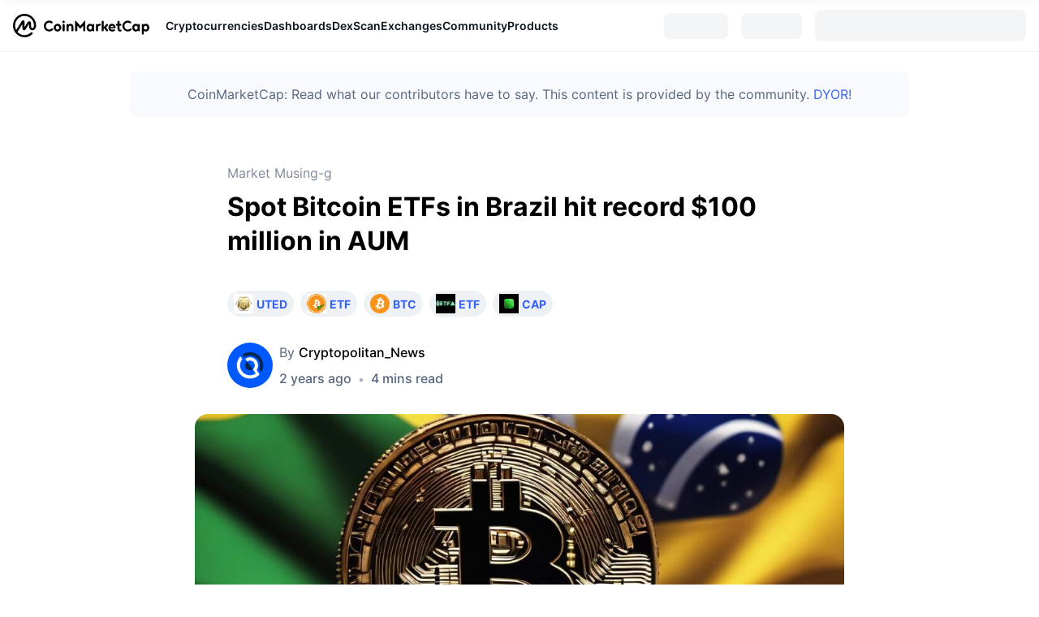

--- FILE ---
content_type: text/css
request_url: https://s2.coinmarketcap.com/gravity/_next/static/css/1d3ecfea9e84e2.css
body_size: 1018
content:
.OptionItem_base__KdAF9{border-radius:var(--c-border-radius-100);transition:background-color .2s;display:flex;flex-direction:row;align-items:center;justify-content:space-between;font-size:var(--c-font-size-100);font-weight:var(--c-font-weight-500);color:var(--c-color-text-primary);gap:var(--c-space-100);outline:none}.OptionItem_base__KdAF9 .OptionItem_label-icon__ysiXu{font-size:1.43em;color:var(--c-color-gray-500)}.OptionItem_base__KdAF9 .OptionItem_label-icon__ysiXu.OptionItem_avatar-style__7dHM6{width:36px;height:36px;display:inline-flex;justify-content:center;align-items:center;border-radius:80px;font-size:1.142em}.OptionItem_base__KdAF9.OptionItem_with-wrapper__WFTaL{padding:var(--c-space-150) var(--c-space-100)}.OptionItem_base__KdAF9.OptionItem_with-wrapper__WFTaL.OptionItem_vd__1Gw0T:hover{background-color:var(--c-color-gray-200);cursor:pointer}.OptionItem_base__KdAF9 .oi-icon{font-size:var(--c-font-size-400)}.OptionItem_base__KdAF9 .oi-icon.OptionItem_lci-i__b5cZE{display:none;opacity:0;transition:opacity .3s}a.OptionItem_base__KdAF9{text-decoration:none}.OptionItem_dd-content__x9uYd{display:flex;flex-direction:row;white-space:nowrap;align-items:center;overflow:hidden}.OptionItem_dd-content__x9uYd .soi-text-info-wrapper{flex:1 1;overflow:hidden;text-overflow:ellipsis;display:block}.OptionItem_dd-content__x9uYd .soi-item{max-width:100%}.OptionItem_dd-content__x9uYd .soi-icon{flex:0 0 auto}.OptionItem_dd-content__x9uYd .soi-item+.soi-item{-webkit-margin-start:var(--c-space-100);margin-inline-start:var(--c-space-100)}.OptionItem_dd-content__x9uYd.OptionItem_big__Jhuqt .soi-item+.soi-item{-webkit-margin-start:var(--c-space-150);margin-inline-start:var(--c-space-150)}.OptionItem_disabled__LansU{opacity:.37}.OptionItem_disabled__LansU:hover{cursor:not-allowed}.OptionItem_append-wrapper__jM8T0{flex:0 0 auto;line-height:100%;display:inline-flex;flex-direction:row;align-items:center;gap:var(--c-space-50)}.OptionItem_selected__wrwBi .oi-icon{color:var(--c-color-official)}.OptionItem_selected__wrwBi .oi-icon.OptionItem_lci-i__b5cZE{display:block;opacity:1}.OptionItem_size-sm__uPq8_{font-size:var(--c-font-size-75)}.OptionItem_size-sm__uPq8_ .OptionItem_label-icon__ysiXu{font-size:1.33em}.OptionItem_subtitle-item__B5XkA{overflow:hidden;text-overflow:ellipsis}.OptionItem_subtitle-item__B5XkA.soi-text-item{display:block}.OptionItem_label-item__FTUOJ{font-weight:var(--c-font-weight-600)}a.OptionItem_base__KdAF9.OptionItem_vd__1Gw0T:hover,a.OptionItem_base__KdAF9:focus{color:var(--c-color-text-primary)}a.OptionItem_base__KdAF9.OptionItem_vd__1Gw0T:focus{background-color:var(--c-color-gray-200)}.LongTextDisplay_content-fg__yyqLY{width:100%;white-space:nowrap;display:block}.LongTextDisplay_content-fg-normal__kPRiv{width:auto;display:flex}.LongTextDisplay_content-wrapper__2ho_9{overflow:hidden;text-overflow:ellipsis;line-height:var(--c-line-height-body)}.LongTextDisplay_no-width-limit__dwJan{max-width:unset}.CheckBox_cmc-checkbox-wrapper___Y5XS{display:inline-flex;align-items:baseline;cursor:pointer;-webkit-tap-highlight-color:rgba(0,0,0,0)}.CheckBox_cmc-checkbox-wrapper___Y5XS>span{width:100%;height:100%;position:relative;display:flex;justify-content:flex-end}.CheckBox_cmc-checkbox-wrapper___Y5XS:after{display:inline-block;width:0;overflow:hidden;content:"\\a0"}.CheckBox_cmc-checkbox-input__DKeum{position:absolute;inset:0;z-index:1;cursor:pointer;opacity:0;margin:0;width:100%;height:100%}.CheckBox_cmc-checkbox-inner__48C_F{position:relative;top:0;left:0;display:block;direction:ltr;width:var(--c-space-250);height:var(--c-space-250);background-color:var(--c-color-surface-1);border:1px solid var(--c-color-gray-300);border-radius:4px;border-collapse:separate;transition:all .3s;box-sizing:border-box}.CheckBox_cmc-checkbox-inner__48C_F .c-i{position:absolute;left:50%;top:50%;transform:translate(-50%,-50%);opacity:0;font-size:var(--c-space-250);transition:all .1s cubic-bezier(.71,-.46,.88,.6),opacity .1s}.CheckBox_cmc-checkbox-indeterminate__zh9OI.CheckBox_cmc-checkbox-checked__VdnOF .CheckBox_cmc-checkbox-inner__48C_F{background-color:var(--c-color-surface-1);border-color:var(--c-color-gray-300)}.CheckBox_cmc-checkbox-indeterminate__zh9OI.CheckBox_cmc-checkbox-checked__VdnOF .CheckBox_cmc-checkbox-inner__48C_F .c-i{opacity:1;color:#fff}.CheckBox_cmc-checkbox-checked__VdnOF .CheckBox_cmc-checkbox-inner__48C_F{background-color:var(--c-color-blue);border-color:var(--c-color-blue)}.CheckBox_cmc-checkbox-checked__VdnOF .CheckBox_cmc-checkbox-inner__48C_F .c-i{opacity:1;color:#fff}.CheckBox_cmc-checkbox-disabled__DUkqu{cursor:not-allowed}.CheckBox_cmc-checkbox-disabled__DUkqu .CheckBox_cmc-checkbox-input__DKeum{cursor:not-allowed;pointer-events:none}.CheckBox_cmc-checkbox-disabled__DUkqu .CheckBox_cmc-checkbox-inner__48C_F{background:var(--c-color-gray-200);border-color:var(--c-color-no-access-bg)}.CheckBox_cmc-checkbox-disabled__DUkqu .CheckBox_cmc-checkbox-input__DKeum:checked+.CheckBox_cmc-checkbox-inner__48C_F{background-color:var(--c-color-blue);border-color:var(--c-color-blue);opacity:.5}.CheckBox_cmc-checkbox-disabled__DUkqu:after{display:none}

--- FILE ---
content_type: application/javascript
request_url: https://s2.coinmarketcap.com/gravity/_next/static/chunks/pages/articles/%5Bslug%5D-cf4a537f540770.js
body_size: 10399
content:
(self.webpackChunk_N_E=self.webpackChunk_N_E||[]).push([[5850,457],{41102:function(e,t,n){(window.__NEXT_P=window.__NEXT_P||[]).push(["/articles/[slug]",function(){return n(52947)}])},52947:function(e,t,n){"use strict";n.r(t),n.d(t,{__N_SSP:function(){return Ke},default:function(){return Xe}});var r=n(52322),o=n(2784),i=n(82740),s=n(96664),a=n(38789),l=n(94477),c=n(68582),d=n(63687),p=n(13160),u=n(97729),h=n.n(u),x=n(39097),f=n.n(x),g=n(5632),m=n(53279);var v=e=>{let{strokeWidth:t=1.5,...n}=e;return(0,r.jsx)(m.Z,{width:"16",height:"16",viewBox:"0 0 16 16",fill:"none",...n,children:(0,r.jsx)("path",{d:"M5.42079 9.04373C5.57812 8.72967 5.66667 8.37518 5.66667 8C5.66667 7.62482 5.57812 7.27033 5.42079 6.95627M5.42079 9.04373C5.03771 9.8084 4.24682 10.3333 3.33333 10.3333C2.04467 10.3333 1 9.28866 1 8C1 6.71134 2.04467 5.66667 3.33333 5.66667C4.24682 5.66667 5.03771 6.1916 5.42079 6.95627M5.42079 9.04373L10.5792 11.6229M5.42079 6.95627L10.5792 4.37706M10.5792 4.37706C10.9623 5.14173 11.7532 5.66667 12.6667 5.66667C13.9553 5.66667 15 4.622 15 3.33333C15 2.04467 13.9553 1 12.6667 1C11.378 1 10.3333 2.04467 10.3333 3.33333C10.3333 3.70851 10.4219 4.063 10.5792 4.37706ZM10.5792 11.6229C10.4219 11.937 10.3333 12.2915 10.3333 12.6667C10.3333 13.9553 11.378 15 12.6667 15C13.9553 15 15 13.9553 15 12.6667C15 11.378 13.9553 10.3333 12.6667 10.3333C11.7532 10.3333 10.9623 10.8583 10.5792 11.6229Z",stroke:"var(--color-light-neutral-5)",strokeWidth:t,strokeLinecap:"round",strokeLinejoin:"round"})})},b=n(83562),j=n.n(b),y=n(36456),w=n(11210),k=n(26180),Z=n(75197),C=n(48372),S=n(24129),I=n(85197),P=n(90903),L=n(54917),_=n(82066);const N=()=>(0,w.zh)({baseURL:"".concat(j().env.endpoints.javaApi),url:"/content/v3/news/articles/get-report-type-enums",method:"GET"}).then((e=>(0,I.Z)(e,"data.data.data",[]).map((e=>({...e,type:{value:e.type,text:e.typeText},reasons:e.reasons}))))),R=["article","report","options"],E=e=>{const{articleId:t,type:n,reason:r}=e;return(0,w.zh)({baseURL:"".concat(j().env.endpoints.javaApi),url:"/content/v3/news/articles/report",method:"POST",data:{articleId:t,type:n,reason:r}})},H=e=>(0,_.useMutation)({mutationFn:E,...e}),M=i.ZP.textarea.withConfig({componentId:"sc-b93a547d-0"})(["padding:16px;border:1px solid var(--button-border-color);border-radius:8px;width:100%;max-width:100%;min-height:80px;resize:none;overflow:hidden;min-height:50px;max-height:250px;color:",";&::placeholder{color:var(--color-light-neutral-5);}"],(e=>e.theme.colors.textColor)),z=i.ZP.div.withConfig({componentId:"sc-b93a547d-1"})(["height:60vh;width:448px;max-width:100%;"]);var O;!function(e){e.OTHER="Other"}(O||(O={}));var W=e=>{const{reportModal:t,setReportModal:n,title:i,articleId:s}=e,{t:a}=(0,L.$G)(),d=(0,o.useRef)(null),[p,u]=(0,o.useState)(""),[h,x]=(0,o.useState)(""),[f,g]=(0,o.useState)(""),[m,v]=(0,o.useState)(!1),b=(0,o.useMemo)((()=>f.length),[f]),{data:j}=(0,_.useQuery)({queryKey:R,queryFn:N}),{mutate:y,isLoading:w}=H({onSuccess:e=>(e=>{const t=(0,I.Z)(e,"data.data.success",!1),r=(0,I.Z)(e,"data.data.message","");t&&n(!1),t?C.Z.success(a("Report Successfully Submitted",{ns:"gravity"})):C.Z.error(r)})(e)}),k=(0,o.useMemo)((()=>null===j||void 0===j?void 0:j.map((e=>e.type.text))),[j]),Z=(0,o.useMemo)((()=>{var e;return(null===j||void 0===j||null===(e=j.find((e=>e.type.text===p)))||void 0===e?void 0:e.reasons)||[]}),[j,p]);return(0,r.jsx)(S.Z,{isShow:t,onClose:()=>n(!1),title:"Report ".concat(i),onConfirm:()=>{var e,t;p?h||"Other"===p?"Other"!==p||f?y({type:null===(t=j.find((e=>e.type.text===p)))||void 0===t||null===(e=t.type)||void 0===e?void 0:e.value,reason:"Other"===p?f:h,articleId:s}):C.Z.error(a("Please enter a description",{ns:"gravity"})):C.Z.error(a("Please select a reason",{ns:"gravity"})):C.Z.error(a("Please select a type",{ns:"gravity"}))},wrapperClassName:"report-modal-wrapper",confirmLabel:a("Report"),showCancel:!1,actionFullWidth:!0,mobileFullscreen:!0,confirmLoading:w,children:(0,r.jsxs)(z,{"data-test":"community-profile-report-modal-wrapper",children:[(0,r.jsx)(l.Z,{mt:8,mb:8,children:(0,r.jsx)(c.Z,{fontWeight:"600",children:"Problem Type"})}),(0,r.jsx)(P.Z,{selected:p,options:k,noDefault:!0,placeholder:"Please select",onSelect:(e,t)=>{var n;v("Other"===(n=e)),u(n),x(null)}}),m?(0,r.jsxs)(r.Fragment,{children:[(0,r.jsx)(l.Z,{mt:24,mb:4,children:(0,r.jsx)(c.Z,{fontWeight:"600",children:"Reason"})}),(0,r.jsx)(M,{className:"inputs",placeholder:"Describe here",value:f,onChange:e=>{d.current.style.height="5px",d.current.style.height=d.current.scrollHeight+"px",g(e.target.value)},maxLength:280,ref:d}),b>=250?(0,r.jsx)(l.Z,{mr:4,sx:{display:"flex",justifyContent:"flex-end"},children:(0,r.jsxs)("span",{style:{margin:"10px 0px 0px 10px"},children:[b,"/",280]})}):null]}):(0,r.jsxs)(r.Fragment,{children:[(0,r.jsx)(l.Z,{mt:24,mb:4,children:(0,r.jsx)(c.Z,{fontWeight:"600",children:"Reason"})}),(0,r.jsx)(P.Z,{selected:h,noDefault:!0,placeholder:"Please select",options:Z,onSelect:e=>{x(e)}})]})]})})},A=n(15197);const D=e=>{const{sx:t={},color:n,...o}=e;return(0,r.jsx)(A.Z,{sx:t,...o,viewBox:"0 0 16 16",children:(0,r.jsx)("path",{d:"M12.6667 4.51325C10.9133 4.51325 9.93333 4.20659 8.9 3.87325C7.93333 3.56659 6.93334 3.25325 5.33334 3.17992V2.49992C5.33334 2.13325 5.03334 1.83325 4.66667 1.83325C4.3 1.83325 4.00001 2.13325 4.00001 2.49992V13.8333H3.33334C2.96667 13.8333 2.66667 14.1333 2.66667 14.4999C2.66667 14.8666 2.96667 15.1666 3.33334 15.1666H6C6.36667 15.1666 6.66667 14.8666 6.66667 14.4999C6.66667 14.1333 6.36667 13.8333 6 13.8333H5.33334V9.66659C6.72 9.73325 7.58667 10.0066 8.49333 10.2933C9.58 10.6399 10.7067 10.9933 12.6667 10.9933C13.0333 10.9933 13.3333 10.6933 13.3333 10.3266V5.17325C13.3333 4.80659 13.0333 4.50659 12.6667 4.50659V4.51325ZM12 9.64659C10.6467 9.57992 9.79333 9.30659 8.9 9.02659C7.93333 8.71992 6.93334 8.40659 5.33334 8.33325V4.51325C6.72 4.57992 7.58667 4.85325 8.49333 5.13992C9.45333 5.44658 10.44 5.75325 12 5.82659V9.64659Z",fill:"currentColor"})})},F=i.ZP.div.withConfig({componentId:"sc-85422e9e-0"})(["display:flex;align-items:center;gap:2px;color:",";cursor:pointer;"],a.colorGray500);var T=e=>{const{articleId:t}=e,{userInfo:n,invokeLogin:i}=(0,Z.Eu)(),[s,a]=(0,o.useState)(!1);return(0,r.jsxs)(F,{onClick:()=>{(null===n||void 0===n?void 0:n.guid)?a(!0):i()},children:[(0,r.jsx)(D,{sx:{fontSize:16}}),(0,r.jsx)(c.Z,{children:"Report Article"}),(0,r.jsx)(W,{reportModal:s,setReportModal:a,title:"Article",articleId:t})]})},B=n(47020),G=n(32266),U=n(61310),V=n(97685),q=n(54897),$=n(42565);const K=i.ZP.div.withConfig({componentId:"sc-c593618f-0"})([".heart{cursor:pointer;height:38px;width:38px;background-image:url('","');background-position:left;background-size:2900%;background-repeat:no-repeat;transform:scale(1.5);}.is_liked{background-position:right;}.is_animating{animation:heart-burst 0.8s steps(28) 1;}@keyframes heart-burst{from{background-position:left;}to{background-position:right;}}"],(0,$.ZP)("/cloud/img/like-animation.png"));var X=e=>{const{isLiked:t,onClick:n=(()=>{})}=e,i=(0,o.useRef)(t);return(0,o.useEffect)((()=>{!t&&i&&(i.current=!1)}),[t]),(0,r.jsx)(K,{onClick:n,children:(0,r.jsx)("div",{className:"heart ".concat(t&&!i.current?"is_animating":""," ").concat(t?"is_liked":"")})})},J=n(82192);const Q=e=>(0,r.jsx)(c.Z,{fontSize:14,sx:{color:"var(--color-light-neutral-6)",display:"block"},...e}),Y=(0,q.Z)((e=>{let{articleId:t,shouldLike:n,fallback:r}=e;(0,w.N4)({baseURL:j().env.endpoints.javaApi,method:"post",url:"/alexandria/api/pages/likes?id=".concat(t,"&like=").concat(n),withAuthHeader:!0,headers:{"Content-Type":"application/json"}}).catch((e=>{r()}))}),1e3);var ee=e=>{let{containerProps:t={},articleId:n,articleLikes:i,assetIds:s}=e;const[a,c]=(0,o.useState)(null),[d,p]=(0,o.useState)(!1),{invokeLogin:u,userInfo:h}=(0,o.useContext)(J.fL);(0,o.useEffect)((()=>{(0,w.N4)({baseURL:j().env.endpoints.javaApi,method:"get",url:"/alexandria/api/pages/likes?id=".concat(n),withAuthHeader:!0,suppressWarning:!0}).then((e=>c(parseInt(e.data)||null))).catch((e=>console.error(e)))}),[n]),(0,o.useEffect)((()=>{h&&(0,w.N4)({baseURL:j().env.endpoints.javaApi,method:"post",url:"/alexandria/api/pages/likes/query?id=".concat(n),withAuthHeader:!0,suppressWarning:!0,headers:{"Content-Type":"application/json"}}).then((e=>{p("true"===e.data||!0===e.data)})).catch((e=>console.error(e)))}),[n,Boolean(h)]);return(0,r.jsxs)(l.Z,{sx:{display:"flex",justifyContent:"center",alignItems:"center"},...t,children:[(0,r.jsx)("div",{onClick:()=>{h?p((e=>{const t=!e;return c((e=>null===e?t?1:0:t?e+1:e-1)),n&&(Y({articleId:n,shouldLike:t,fallback:()=>{p((e=>{const t=!e;return c((e=>null===e?t?1:0:t?e+1:e-1)),t}))}}),t&&y.ZP.sendEvent({category:"Gravity",action:"ArticlesDetailPage_ClickLike",json_data:{article_id:n,crypto_id_list:s}})),t})):u()},children:(0,r.jsx)(X,{isLiked:d})}),(0,r.jsx)(Q,{children:1===(null===a?i:a)?"1 like":"".concat((0,k.DH)((null===a?i:a)||0,2,!1,!0,!1)," likes")})]})},te=n(70663),ne=n(9471),re=n(70413),oe=n(43330);var ie=e=>(0,r.jsx)(m.Z,{...e,children:(0,r.jsx)("path",{d:"M3 12H21M21 12L14.6996 5M21 12L14.6996 19",stroke:"currentColor",strokeWidth:"2",strokeMiterlimit:"10",strokeLinecap:"round",strokeLinejoin:"round"})}),se=n(39879),ae=n(36556),le=n(90821),ce=n(59866),de=n(88225),pe=n(85084),ue=n(99982);var he=function(e){return(0,ue.Z)(e)&&"[object RegExp]"==(0,pe.Z)(e)},xe=n(9769),fe=n(20329),ge=fe.Z&&fe.Z.isRegExp,me=ge?(0,xe.Z)(ge):he,ve=n(84263),be=n(51075),je=n(79322),ye=n(16601),we=/\w*$/;var ke=function(e,t){var n=30,r="...";if((0,de.Z)(t)){var o="separator"in t?t.separator:o;n="length"in t?(0,je.Z)(t.length):n,r="omission"in t?(0,ae.Z)(t.omission):r}var i=(e=(0,ye.Z)(e)).length;if((0,ce.Z)(e)){var s=(0,be.Z)(e);i=s.length}if(n>=i)return e;var a=n-(0,ve.Z)(r);if(a<1)return r;var l=s?(0,le.Z)(s,0,a).join(""):e.slice(0,a);if(void 0===o)return l+r;if(s&&(a+=l.length-a),me(o)){if(e.slice(a).search(o)){var c,d=l;for(o.global||(o=RegExp(o.source,(0,ye.Z)(we.exec(o))+"g")),o.lastIndex=0;c=o.exec(d);)var p=c.index;l=l.slice(0,void 0===p?a:p)}}else if(e.indexOf((0,ae.Z)(o),a)!=a){var u=l.lastIndexOf(o);u>-1&&(l=l.slice(0,u))}return l+r},Ze=n(25163),Ce=n(92399);const Se=(0,i.ZP)(l.Z).withConfig({componentId:"sc-d8c4f62-0"})(["position:relative;height:100%;display:block;"]),Ie=i.ZP.div.withConfig({componentId:"sc-d8c4f62-1"})(["line-height:1.5;padding-bottom:4px;"]),Pe=(0,i.ZP)(l.Z).withConfig({componentId:"sc-d8c4f62-2"})(["background-image:url('","');background-position:center center;background-repeat:no-repeat;background-size:cover;background-color:#d3d3d3;border-radius:16px;display:block;height:0;max-width:100%;position:relative;width:100%;content:' ';padding-top:56.25%;"],(e=>e.src)),Le=(0,i.ZP)(l.Z).withConfig({componentId:"sc-d8c4f62-3"})(["display:flex;flex-direction:column;align-items:start;height:100%;overflow-wrap:anywhere;"]),_e=(0,i.ZP)(oe.Z).withConfig({componentId:"sc-d8c4f62-4"})(["&:hover{text-decoration:none;}"]),Ne=e=>{let{timeMs:t}=e;const n=Math.ceil(t/6e4);return t?(0,r.jsxs)(r.Fragment,{children:[n," min",n>1?"s":""," read"]}):null};function Re(e){let{article:t}=e;const{t:n}=(0,ne.Z)(),{title:o,project:i,categories:s,meta:a,created_at:d,reading_time:p}=t,u=null===i||void 0===i?void 0:i.nickname;return(0,r.jsxs)(r.Fragment,{children:[(0,r.jsxs)(l.Z,{mb:24,sx:{flex:1},children:[Boolean(null===s||void 0===s?void 0:s.length)&&(0,r.jsx)(Ie,{children:s[0].title}),(0,r.jsx)(_e,{title:o,mb:2,children:ke(o,{length:100})}),(0,r.jsx)(c.Z,{sx:{color:"var(--color-light-neutral-6)",display:"block"},fontSize:14,children:ke(a,{length:200})})]}),Boolean(u)&&(0,r.jsx)(l.Z,{sx:{display:"flex"},pb:8,children:(0,r.jsx)(c.Z,{sx:{color:"var(--color-light-neutral-6)",display:"block"},fontSize:12,children:n("By {{author}}",{author:u})})}),(0,r.jsxs)(l.Z,{sx:{display:"flex"},pb:24,children:[(0,r.jsx)(c.Z,{as:"span",sx:{margin:0,lineHeight:1.5,color:"var(--color-light-neutral-6)"},fontSize:12,suppressHydrationWarning:!0,children:(0,Ze.cU)(d)}),(0,r.jsx)(l.Z,{ml:8,mr:8,sx:{color:"#a6b0c3"},children:"\u2022"}),(0,r.jsx)(c.Z,{as:"span",sx:{margin:0,lineHeight:1.5,color:"var(--color-light-neutral-6)"},fontSize:14,suppressHydrationWarning:!0,children:(0,r.jsx)(Ne,{timeMs:p})})]})]})}var Ee=e=>{let{article:t,...n}=e;const{id:o,image:i}=t,s="".concat(Ce.OR,"/").concat(i.thumbnail);return(0,r.jsx)(f(),{href:"/articles/[slug]/",as:"/articles/".concat(o,"/"),passHref:!0,legacyBehavior:!0,children:(0,r.jsx)(Se,{as:"a",__css:{boxSizing:"border-box",margin:0},...n,children:(0,r.jsxs)(Le,{children:[(0,r.jsx)(se.ZP,{children:(0,r.jsx)(Pe,{src:s,mb:24})}),(0,r.jsx)(Re,{article:t})]})})})};const He=(0,i.ZP)(l.Z).withConfig({componentId:"sc-ee05444c-0"})(["margin:auto;max-width:1136px;padding:24px 16px;grid-template-columns:1fr 1fr 1fr;","{grid-template-columns:1fr 1fr;}","{grid-template-columns:1fr;}"],[s[a.mqLg].down],[s[a.mqMd].down]),Me=(0,i.ZP)(l.Z).withConfig({componentId:"sc-ee05444c-1"})(["background:var(--color-light-neutral-1);border-radius:16px;","{padding-left:40px;padding-right:40px;}"],[s[a.mqLg].up]);var ze=e=>{let{articles:t,publishedOn:n}=e;const{i18n:o,t:i}=(0,ne.Z)();if(!(null===t||void 0===t?void 0:t.length))return null;const s=n?i("Other articles published on {{date}}",{date:new Date(n).toLocaleDateString(o.language,{month:"short",day:"numeric",year:"numeric"})}):"Related Articles";return(0,r.jsxs)(Me,{pt:40,pb:40,mt:56,children:[(0,r.jsx)(He,{children:(0,r.jsx)(oe.Z,{as:"h3",fontSize:6,suppressHydrationWarning:!0,children:s})}),t&&(0,r.jsx)(He,{sx:{display:"grid",gridGap:"16px"},pt:56,pb:56,children:t.map((e=>(0,r.jsx)(Ee,{article:e},e.slug)))}),(0,r.jsx)(l.Z,{sx:{display:"flex",justifyContent:"center"},children:(0,r.jsx)(f(),{href:"/articles",as:"/articles",passHref:!0,legacyBehavior:!0,children:(0,r.jsx)(re.ZP,{as:"a",variant:"dark",scale:"lg",style:{height:"56px"},icon:ie,appendIcon:!0,children:i("See all articles")})})})]})},Oe=n(27288),We=n(45986),Ae=n(68534),De=n(90260),Fe=n(21012);const Te=i.ZP.a.withConfig({componentId:"sc-9298c7b1-0"})(["color:"," !important;display:inline-flex;align-items:center;justify-content:center;svg{height:16px;display:block;}"],a.colorGray500),Be=(0,i.ZP)(l.Z).withConfig({componentId:"sc-9298c7b1-1"})(["display:flex;margin:24px auto;align-items:center;max-width:842px;padding:0 48px;justify-content:space-between;","{padding:0 16px;flex-direction:column;align-items:center;justify-content:center;gap:24px;}.item{display:flex;align-items:center;gap:8px;color:",";}.vertical-line{width:1px;height:10px;background-color:",";}"],s[a.mqMd].down,a.colorGray500,a.colorGray500),Ge=j().env.endpoints.website,Ue=e=>{let{article:t,locale:n,tableOfContent:i}=e;var s,a,d;const{asPath:u}=(0,g.useRouter)(),[x]=u.split("?"),[m,v]=(0,o.useState)(null),b=e=>"".concat(Ge).concat((0,Ce.yB)(e)).concat(x),Z=b(t.language),C="".concat(t.title,": Guest Post").concat((null===(s=t.project)||void 0===s?void 0:s.nickname)?" by ".concat(t.project.nickname):""," | CoinMarketCap"),S=null===(d=t.assets)||void 0===d||null===(a=d.map((e=>e.id)))||void 0===a?void 0:a.join(",");(0,o.useEffect)((()=>{!j().isServer&&t.id&&((0,Ce._6)(t.legacy_id||t.id).then((e=>{v(parseInt(e||0)+1),(0,w.N4)({baseURL:j().env.endpoints.javaApi,method:"post",url:"/content/v3/collect/view?id=".concat(t.legacy_id||t.id),data:{}})})),y.ZP.sendEvent({category:"Gravity",action:"Community_ArticlesDetailPage",json_data:{article_id:t.id,crypto_id_list:S}}))}),[j().isServer,t.id]);return(0,r.jsxs)(r.Fragment,{children:[(0,r.jsxs)(h(),{children:[(0,r.jsx)("title",{children:C}),(0,r.jsx)("meta",{name:"description",content:t.meta}),(0,r.jsx)("meta",{property:"og:title",content:C}),(0,r.jsx)("meta",{property:"og:description",content:t.meta}),(0,r.jsx)("meta",{property:"og:url",content:Z}),(0,r.jsx)("meta",{property:"og:type",content:"article"}),(0,r.jsx)("meta",{property:"og:image",content:"".concat(Ce.OR,"/").concat(t.image.optimized)}),t.available_languages.map((e=>{var t;return(0,r.jsx)("link",{rel:"alternate",hrefLang:null===(t=j().languages[e])||void 0===t?void 0:t.hreflang,href:b(e)},e)})),(0,r.jsx)("link",{rel:"canonical",href:Z})]}),(0,r.jsx)(U.Z,{}),(0,r.jsx)(G.Z,{article:t,tableOfContent:i,canonicalUrl:Z}),(0,r.jsxs)(Be,{children:[(0,r.jsxs)(l.Z,{className:"item",children:[null!=m&&(0,r.jsxs)("div",{children:[(0,k.DH)(m||0,2,!1,!0,!1)," views"]}),(0,r.jsx)(T,{articleId:t.id})]}),(0,r.jsxs)(l.Z,{className:"item",children:[(0,r.jsx)(ee,{articleId:t.id,articleLikes:t.likes,assetIds:S}),(0,r.jsx)(l.Z,{className:"vertical-line"}),(0,r.jsx)($e,{shares:t.shares,title:t.title,articleId:t.id,assets:t.assets,canonicalUrl:Z})]})]}),(0,r.jsx)(l.Z,{sx:{margin:"auto",padding:"24px 16px",maxWidth:"752px",borderTop:"1px solid var(--color-light-neutral-2)",textAlign:"center"},children:(0,r.jsx)(c.Z,{fontSize:14,sx:{color:"var(--color-light-neutral-6)",display:"block"},children:(0,r.jsx)(f(),{href:"/articles",passHref:!0,legacyBehavior:!0,children:(0,r.jsxs)(Te,{children:["See the latest updates from across the crypto universe ",(0,r.jsx)(p.Z,{})]})})})}),(0,r.jsx)(V.Z,{article:t}),(0,r.jsx)(ze,{articles:t.related,publishedOn:t.created_at}),(0,r.jsx)(te.Z,{onClickSubscribe:()=>{y.ZP.sendEvent({category:"Gravity",action:"ArticlesDetailPage_ClickSubsribe",json_data:{article_id:t.id,crypto_id_list:S}})}}),(0,r.jsx)(l.Z,{pb:80})]})};Ue.LayoutComponent=B.Z;const Ve=(0,i.ZP)(d.Z).withConfig({componentId:"sc-9298c7b1-2"})(["color:var(--color-light-neutral-6);button a{width:unset !important;color:var(--color-light-neutral-6) !important;font-weight:normal;svg{display:none;}}"]),qe=i.ZP.div.withConfig({componentId:"sc-9298c7b1-3"})(["a{width:unset !important;svg{display:none;}}"]);function $e(e){let{shares:t,articleId:n,title:o,assets:i,canonicalUrl:s}=e;const a=(0,Fe.r)(n,i);return(0,r.jsx)(l.Z,{sx:{display:"flex"},children:(0,r.jsx)(Ve,{position:"bottom-right",offset:[0,16],options:[{text:(0,r.jsx)(qe,{children:(0,r.jsx)(De.Z,{title:o,text:"Share to Twitter",url:s})}),onClick:a},{text:(0,r.jsx)(qe,{children:(0,r.jsx)(We.Z,{title:o,text:"Share to Facebook",url:s})}),onClick:a},{text:(0,r.jsx)(qe,{children:(0,r.jsx)(Ae.Z,{title:o,text:"Share to Telegram",url:s})}),onClick:a},{text:(0,r.jsx)(qe,{children:(0,r.jsx)(Oe.Z,{title:o,text:"Copy link",url:s})}),onClick:a}],children:(0,r.jsxs)(l.Z,{sx:{display:"flex",alignItems:"center",cursor:"pointer",fontSize:"14px",color:"var(--color-light-neutral-6)"},children:[(0,r.jsx)(v,{mr:2,strokeWidth:1}),(0,k.DH)(t||0,2,!1,!0,!1)," shared"]})})})}var Ke=!0,Xe=Ue},63687:function(e,t,n){"use strict";var r=n(52322),o=n(2784),i=n(82740),s=n(25385),a=n(83214),l=n(70413),c=n(20457);const d=(0,i.ZP)(a.Z).withConfig({componentId:"sc-fa1b0626-0"})(["display:flex;flex-direction:column;align-items:flex-start;button{float:left;justify-content:flex-start;padding:0 12px;width:100%;&.selected{font-weight:bold;}&:hover{background-color:"," !important;}}"],(e=>e.theme.isNight?e.theme.colors.darks[2]:e.theme.buttons.plain.backgroundHover));t.Z=function(e){let{options:t,LinkComponent:n,placement:i="bottom",children:a,singletonTarget:p,trigger:u="click",interactive:h=!0,selected:x,containerStyle:f={},containerClass:g="dropdown-container",containerProps:m={},itemStyle:v={},itemClassName:b="dropdown-item",hideOnClick:j=!1,popoverTheme:y,...w}=e;const k={};return y&&(k.theme=y),(0,r.jsx)(c.Z,{hideOnClick:!0,interactive:h,placement:i,singletonTarget:p,content:(0,r.jsx)(d,{style:f,"data-sensors-click":!0,className:g,...m,children:t.map(((e,t)=>e.link&&n?(0,r.jsx)(n,{href:e.link,className:b,style:v,target:e.toNewPage?"_blank":"_self",children:(0,r.jsx)(l.ZP,{variant:"plain",children:e.text})},e.key||e.text||t):e.customComponent?(0,r.jsx)(o.Fragment,{children:e.customComponent},e.key):(0,r.jsx)(l.ZP,{variant:"plain",style:v,className:void 0===x||x!==e.text&&x!==e.key?"".concat(b):"selected ".concat(b),onClick:e.onClick,"data-test":e.id||(0,s.Z)(e.text)&&e.text||void 0,children:e.text},e.key||e.text||t)))}),trigger:u,...k,...w,children:a})}},43330:function(e,t,n){"use strict";var r=n(82740),o=n(58358),i=n(55638);const s=r.ZP.header.attrs({"data-sensors-click":!0}).withConfig({componentId:"sc-8852f96f-0"})(["margin:0;line-height:1.5;"," "," "," ",""],(0,o.bU)({prop:"as",variants:{h1:{fontWeight:"bold",fontSize:[5,7,8],lineHeight:[9,13,14]},h2:{fontWeight:"bold",fontSize:[3,5],lineHeight:[6,9]},h3:{fontWeight:"bold",fontSize:3,lineHeight:6},h4:{fontWeight:"bold",fontSize:2,lineHeight:5},h5:{fontWeight:"semibold",fontSize:1},h6:{fontWeight:"semibold",fontSize:0}}}),o.cp,i.Z,o.$_);s.defaultProps={as:"h2",color:"text"},t.Z=s},13160:function(e,t,n){"use strict";var r=n(52322),o=(n(2784),n(53279));t.Z=e=>(0,r.jsx)(o.Z,{fill:"none",...e,children:(0,r.jsx)("path",{d:"M9 6L15 12L9 18",stroke:"currentColor",strokeWidth:e.strokeWidth||2,strokeMiterlimit:"10",strokeLinecap:"round",strokeLinejoin:"round"})})},20457:function(e,t,n){"use strict";var r=n(52322),o=n(39721),i=n(2784),s=n(66582),a=n(82740),l=n(54917);const c={strategy:"fixed",modifiers:[{name:"computeStyles",options:{adaptive:!1}}]},d=e=>{const[t,n]=(0,i.useState)(!1),s=(0,a.Fg)(),l={fn:()=>({onShow:()=>n(!0),onHidden:()=>n(!1)})};var d;const p={...e,className:"cmc-uikit-tippy "+(null!==(d=e.className)&&void 0!==d?d:"")+" "+(s.isDay?"cmc-uikit-theme-day":"cmc-uikit-theme-night")};return p.popperOptions=c,p.plugins=[l,...e.plugins||[]],e.render?p.render=function(){for(var n=arguments.length,r=new Array(n),o=0;o<n;o++)r[o]=arguments[o];return t&&e.render?e.render(...r):""}:p.content=t?e.content:"",(0,r.jsx)(r.Fragment,{children:(0,r.jsx)(o.ZP,{...p})})},p="popover-state";t.Z=function(e){let{placement:t="bottom",content:n,children:o,singletonTarget:a,trigger:c="mouseenter focus",onShown:u,onHidden:h,setVisible:x,hideOnClick:f,...g}=e;const[m]=(0,l.$G)(),v=(0,i.useRef)(null),b=(0,i.useRef)(null),j=(e,t)=>{t&&(e.stopPropagation(),t.hide(),x&&x(!1))},y=e=>{if(window.innerWidth<768){var t;document.body.style.overflow="hidden",window.history.pushState(p,""),b.current=t=>{t.state!==p&&j(t,e)},window.addEventListener("popstate",b.current),v.current=t=>j(t,e),null===(t=e.popper)||void 0===t||t.addEventListener("click",v.current);const n=e.popper.querySelector(".tippy-box");if(n&&!n.querySelector(".close-button")){const e=document.createElement("button");e.textContent=m("Close"),e.classList.add("close-button"),e.addEventListener("click",v.current),n.appendChild(e),n.addEventListener("click",(e=>{e.stopPropagation()}))}}u&&u(e)},w=e=>{var t;window.innerWidth<768&&(document.body.style.overflow="",window.history.state===p&&window.history.back(),window.removeEventListener("popstate",b.current),null===(t=e.popper)||void 0===t||t.removeEventListener("click",v.current));h&&h(e)};return"undefined"!==typeof g.visible?(0,r.jsx)(d,{content:n,singleton:a,placement:t,...g,onShown:y,onHidden:w,children:o}):(0,r.jsx)(d,{content:n,singleton:a,trigger:"".concat(c," ").concat(s.tq?"click":""),placement:t,hideOnClick:f,...g,onShown:y,onHidden:w,children:o})}},90903:function(e,t,n){"use strict";var r=n(52322),o=n(2784),i=n(70356),s=n(72779),a=n.n(s);const l=n(82740).ZP.div.withConfig({componentId:"sc-bc4c2348-0"})(["&.has-after-pesudo{&::after{content:'';display:block;}}&.cmc-select-wrapper{color:",";display:flex;justify-content:space-between;align-items:center;cursor:pointer;box-sizing:border-box;border-radius:8px;padding:9.5px 22px 9.5px 14px;position:relative;height:40px;transform:box-shadow 0.3s ease;border:1px solid ",";background:",";&.cmc-select-wrapper-error{border:1px solid #ea3943;background-color:rgba(255,23,73,0.04);}&.cmc-select-wrapper-disabled{cursor:not-allowed;background-color:",";}&:hover{border-color:",";}&::after{width:6px;height:6px;right:22px;top:calc(50% - 3px);transform:rotate(45deg);border-bottom:2px solid ",";border-right:2px solid ",";transform-origin:center;transition:transform 0.3s ease;}&:focus,&:focus-within{border:1px solid rgb(56,97,251);box-shadow:rgba(56,97,251,0.2) 0px 0px 0px 3px;outline:none;}&:focus::after,&:focus-within::after{transform:rotate(225deg);}.select-search-input{border:none;background-color:inherit;color:inherit;&:focus{outline:none;}}.select-search-tips{color:",";text-align:center;padding:12px 0;}&.cmc-select-search-wrapper{&::after{display:none;}}}&.fw600{border:1px solid ",";.cmc-select-dropdown{padding:5px 9px;}.cmc-select-dropdown-item{font-weight:600;height:40px;&.none{display:none;}}}.cmc-select-dropdown{overflow:hidden;position:absolute;left:0;top:48px;width:100%;background-color:",";box-shadow:0px 1px 2px rgba(128,138,157,0.12),0px 8px 32px rgba(128,138,157,0.24);border-radius:inherit;visibility:hidden;opacity:0;transform:scaleY(0.95);transform-origin:top;transition:all 0.3s ease;box-sizing:border-box;z-index:1;&::after{width:0;height:0;border-left:12px solid transparent;border-right:12px solid transparent;border-bottom:12px solid ",";right:13px;top:-12px;}&.cmc-select-dropdown-expanded{visibility:visible;opacity:1;transform:none;}& > div{overflow-y:scroll;max-height:40vh;-ms-overflow-style:none;scrollbar-width:none;&::-webkit-scrollbar{display:none;width:0px;background:transparent;}}}.cmc-select-dropdown-item{padding:10px 12px;box-sizing:border-box;cursor:pointer;&.disabled{cursor:not-allowed;color:",";}&:hover,&.hovered{background-color:",";.select-dropdown-add-icon{opacity:1;}}}.select-search-input-wrapper{display:flex;align-items:center;}.select-dropdown-add-icon{margin-left:auto !important;width:14px !important;height:14px !important;opacity:0;}"],(e=>e.theme.colors.textColor),(e=>{let{theme:t}=e;return t.isDay?t.colors.neutral2:t.colors.neutral3}),(e=>{let{theme:t}=e;return t.colors.bgColor}),(e=>{let{theme:t}=e;return t.colors.neutral1}),(e=>{let{theme:t}=e;return t.colors.neutral4}),(e=>{let{theme:t}=e;return t.controlCaretColor}),(e=>{let{theme:t}=e;return t.controlCaretColor}),(e=>{let{theme:t}=e;return t.colors.textColor}),(e=>{let{theme:t}=e;return t.isDay?"#CFD6E4":t.colors.neutral3}),(e=>{let{theme:t}=e;return t.controlBackgroundColor}),(e=>{let{theme:t}=e;return t.controlBackgroundColor}),(e=>{let{theme:t}=e;return t.colors.neutral5}),(e=>{let{theme:t}=e;return t.controlDropdownBackgroundColor})),c=()=>(0,r.jsx)("div",{className:"select-search-input-wrapper",children:(0,r.jsx)(i.ZP,{as:"span",color:"neutral6",children:"Search for currency to add"})}),d=e=>{let{placeholder:t}=e;return(0,r.jsx)("div",{className:"placeholder-wrapper",children:(0,r.jsx)(i.ZP,{as:"span",color:"neutral6",children:t})})};t.Z=e=>{const{options:t=[],selected:n,onSelect:i,onSearch:s,inputRender:p,dropdownRender:u=(e=>"string"===typeof e?e:JSON.stringify(e)),searchFilter:h,forSearch:x,noDefault:f,emptyText:g,error:m,disabled:v=!1,disabledItems:b,style:j,placeholder:y,className:w}=e,k=e.dropdownRenderLength?e.dropdownRenderLength-1:t.length,[Z,C]=(0,o.useState)(!1),[S,I]=(0,o.useState)(n||(f?null:t[0])),[P,L]=(0,o.useState)(-1),[_,N]=(0,o.useState)(""),[R,E]=(0,o.useState)(!1);(0,o.useEffect)((()=>{I(n||(f?null:t[0]))}),[n]);const H=(e,t)=>{i&&i(e,t),E(!1),C(!1),I(e)},M=e=>{v||(C(e),h&&E(e))},z=n||S,O=z?(void 0===p?u:p)(z,0,_):null!==g&&void 0!==g?g:(0,r.jsx)(d,{placeholder:y||"no item"}),W=t.filter(h?(e,t)=>h(e,_,t):()=>!0).splice(0,k);(0,o.useEffect)((()=>{L(-1),A.current=W}),[_]);const A=(0,o.useRef)(),D=(0,o.useRef)(null);return(0,r.jsxs)(l,{className:a()("cmc-select-wrapper has-after-pesudo ".concat(w),{"cmc-select-search-wrapper":x,"cmc-select-wrapper-error":m,"cmc-select-wrapper-disabled":v}),tabIndex:-1,onFocus:()=>M(!0),onBlur:()=>M(!1),onClick:()=>{v||!Z&&C(!0)},onKeyDown:e=>{e.persist(),L((t=>{var n;let r=t;"ArrowDown"===e.key?r=(t+1)%A.current.length:"ArrowUp"===e.key?r=0===t?0:t-1:"Enter"===e.key&&t>=0&&H(A.current[t],r);const o=null===(n=D.current)||void 0===n?void 0:n.children[r];return o&&(e=>{e&&(e.scrollIntoViewIfNeeded?e.scrollIntoViewIfNeeded():e.scrollIntoView())})(o),r}))},style:j,"data-sensors-click":!0,children:[R?(0,r.jsx)("div",{className:"select-search-input-wrapper",children:(0,r.jsx)("input",{className:"select-search-input",autoFocus:!0,value:_,onChange:e=>{s&&s(e.target.value),N(e.target.value)}})}):x?(0,r.jsx)(c,{}):O,(0,r.jsx)("div",{className:a()({"cmc-select-dropdown":!0,"has-after-pesudo":!0,"cmc-select-dropdown-expanded":Z}),children:(0,r.jsxs)("div",{ref:D,children:[0===W.length&&(0,r.jsx)("div",{className:"select-search-tips",children:"No results found"}),W.map(((e,t)=>{const o=!!b&&b(e,t);return(0,r.jsx)("div",{className:a()({"cmc-select-dropdown-item":!0,none:!u(e,t),hovered:t===P||e===n,disabled:o}),onClick:()=>!o&&H(e,t),children:u(e,t)},t)}))]})})]})}},95068:function(e,t){"use strict";t.Z=function(e,t,n){var r=-1,o=e.length;t<0&&(t=-t>o?0:o+t),(n=n>o?o:n)<0&&(n+=o),o=t>n?0:n-t>>>0,t>>>=0;for(var i=Array(o);++r<o;)i[r]=e[r+t];return i}},90821:function(e,t,n){"use strict";var r=n(95068);t.Z=function(e,t,n){var o=e.length;return n=void 0===n?o:n,!t&&n>=o?e:(0,r.Z)(e,t,n)}},59866:function(e,t){"use strict";var n=RegExp("[\\u200d\ud800-\udfff\\u0300-\\u036f\\ufe20-\\ufe2f\\u20d0-\\u20ff\\ufe0e\\ufe0f]");t.Z=function(e){return n.test(e)}},84263:function(e,t,n){"use strict";n.d(t,{Z:function(){return m}});var r=(0,n(85143).Z)("length"),o=n(59866),i="[\ud800-\udfff]",s="[\\u0300-\\u036f\\ufe20-\\ufe2f\\u20d0-\\u20ff]",a="\ud83c[\udffb-\udfff]",l="[^\ud800-\udfff]",c="(?:\ud83c[\udde6-\uddff]){2}",d="[\ud800-\udbff][\udc00-\udfff]",p="(?:"+s+"|"+a+")"+"?",u="[\\ufe0e\\ufe0f]?",h=u+p+("(?:\\u200d(?:"+[l,c,d].join("|")+")"+u+p+")*"),x="(?:"+[l+s+"?",s,c,d,i].join("|")+")",f=RegExp(a+"(?="+a+")|"+x+h,"g");var g=function(e){for(var t=f.lastIndex=0;f.test(e);)++t;return t};var m=function(e){return(0,o.Z)(e)?g(e):r(e)}},51075:function(e,t,n){"use strict";n.d(t,{Z:function(){return m}});var r=function(e){return e.split("")},o=n(59866),i="[\ud800-\udfff]",s="[\\u0300-\\u036f\\ufe20-\\ufe2f\\u20d0-\\u20ff]",a="\ud83c[\udffb-\udfff]",l="[^\ud800-\udfff]",c="(?:\ud83c[\udde6-\uddff]){2}",d="[\ud800-\udbff][\udc00-\udfff]",p="(?:"+s+"|"+a+")"+"?",u="[\\ufe0e\\ufe0f]?",h=u+p+("(?:\\u200d(?:"+[l,c,d].join("|")+")"+u+p+")*"),x="(?:"+[l+s+"?",s,c,d,i].join("|")+")",f=RegExp(a+"(?="+a+")|"+x+h,"g");var g=function(e){return e.match(f)||[]};var m=function(e){return(0,o.Z)(e)?g(e):r(e)}}},function(e){e.O(0,[9721,8882,809,9958,4141,2888,9774,179],(function(){return t=41102,e(e.s=t);var t}));var t=e.O();_N_E=t}]);

--- FILE ---
content_type: application/javascript
request_url: https://s2.coinmarketcap.com/gravity/_next/static/chunks/9721-ca788e074bde18.js
body_size: 13018
content:
"use strict";(self.webpackChunk_N_E=self.webpackChunk_N_E||[]).push([[9721],{39721:function(e,t,n){function r(e){if(null==e)return window;if("[object Window]"!==e.toString()){var t=e.ownerDocument;return t&&t.defaultView||window}return e}function i(e){return e instanceof r(e).Element||e instanceof Element}function o(e){return e instanceof r(e).HTMLElement||e instanceof HTMLElement}function a(e){return"undefined"!==typeof ShadowRoot&&(e instanceof r(e).ShadowRoot||e instanceof ShadowRoot)}n.d(t,{ZP:function(){return Lt}});var s=Math.max,c=Math.min,u=Math.round;function f(){var e=navigator.userAgentData;return null!=e&&e.brands?e.brands.map((function(e){return e.brand+"/"+e.version})).join(" "):navigator.userAgent}function p(){return!/^((?!chrome|android).)*safari/i.test(f())}function d(e,t,n){void 0===t&&(t=!1),void 0===n&&(n=!1);var a=e.getBoundingClientRect(),s=1,c=1;t&&o(e)&&(s=e.offsetWidth>0&&u(a.width)/e.offsetWidth||1,c=e.offsetHeight>0&&u(a.height)/e.offsetHeight||1);var f=(i(e)?r(e):window).visualViewport,d=!p()&&n,l=(a.left+(d&&f?f.offsetLeft:0))/s,m=(a.top+(d&&f?f.offsetTop:0))/c,v=a.width/s,h=a.height/c;return{width:v,height:h,top:m,right:l+v,bottom:m+h,left:l,x:l,y:m}}function l(e){var t=r(e);return{scrollLeft:t.pageXOffset,scrollTop:t.pageYOffset}}function m(e){return e?(e.nodeName||"").toLowerCase():null}function v(e){return((i(e)?e.ownerDocument:e.document)||window.document).documentElement}function h(e){return d(v(e)).left+l(e).scrollLeft}function g(e){return r(e).getComputedStyle(e)}function b(e){var t=g(e),n=t.overflow,r=t.overflowX,i=t.overflowY;return/auto|scroll|overlay|hidden/.test(n+i+r)}function y(e,t,n){void 0===n&&(n=!1);var i=o(t),a=o(t)&&function(e){var t=e.getBoundingClientRect(),n=u(t.width)/e.offsetWidth||1,r=u(t.height)/e.offsetHeight||1;return 1!==n||1!==r}(t),s=v(t),c=d(e,a,n),f={scrollLeft:0,scrollTop:0},p={x:0,y:0};return(i||!i&&!n)&&(("body"!==m(t)||b(s))&&(f=function(e){return e!==r(e)&&o(e)?{scrollLeft:(t=e).scrollLeft,scrollTop:t.scrollTop}:l(e);var t}(t)),o(t)?((p=d(t,!0)).x+=t.clientLeft,p.y+=t.clientTop):s&&(p.x=h(s))),{x:c.left+f.scrollLeft-p.x,y:c.top+f.scrollTop-p.y,width:c.width,height:c.height}}function w(e){var t=d(e),n=e.offsetWidth,r=e.offsetHeight;return Math.abs(t.width-n)<=1&&(n=t.width),Math.abs(t.height-r)<=1&&(r=t.height),{x:e.offsetLeft,y:e.offsetTop,width:n,height:r}}function x(e){return"html"===m(e)?e:e.assignedSlot||e.parentNode||(a(e)?e.host:null)||v(e)}function O(e){return["html","body","#document"].indexOf(m(e))>=0?e.ownerDocument.body:o(e)&&b(e)?e:O(x(e))}function E(e,t){var n;void 0===t&&(t=[]);var i=O(e),o=i===(null==(n=e.ownerDocument)?void 0:n.body),a=r(i),s=o?[a].concat(a.visualViewport||[],b(i)?i:[]):i,c=t.concat(s);return o?c:c.concat(E(x(s)))}function A(e){return["table","td","th"].indexOf(m(e))>=0}function T(e){return o(e)&&"fixed"!==g(e).position?e.offsetParent:null}function j(e){for(var t=r(e),n=T(e);n&&A(n)&&"static"===g(n).position;)n=T(n);return n&&("html"===m(n)||"body"===m(n)&&"static"===g(n).position)?t:n||function(e){var t=/firefox/i.test(f());if(/Trident/i.test(f())&&o(e)&&"fixed"===g(e).position)return null;var n=x(e);for(a(n)&&(n=n.host);o(n)&&["html","body"].indexOf(m(n))<0;){var r=g(n);if("none"!==r.transform||"none"!==r.perspective||"paint"===r.contain||-1!==["transform","perspective"].indexOf(r.willChange)||t&&"filter"===r.willChange||t&&r.filter&&"none"!==r.filter)return n;n=n.parentNode}return null}(e)||t}var D="top",L="bottom",k="right",C="left",P="auto",S=[D,L,k,C],H="start",M="end",R="clippingParents",V="viewport",W="popper",N="reference",B=S.reduce((function(e,t){return e.concat([t+"-"+H,t+"-"+M])}),[]),_=[].concat(S,[P]).reduce((function(e,t){return e.concat([t,t+"-"+H,t+"-"+M])}),[]),I=["beforeRead","read","afterRead","beforeMain","main","afterMain","beforeWrite","write","afterWrite"];function U(e){var t=new Map,n=new Set,r=[];function i(e){n.add(e.name),[].concat(e.requires||[],e.requiresIfExists||[]).forEach((function(e){if(!n.has(e)){var r=t.get(e);r&&i(r)}})),r.push(e)}return e.forEach((function(e){t.set(e.name,e)})),e.forEach((function(e){n.has(e.name)||i(e)})),r}function q(e){var t;return function(){return t||(t=new Promise((function(n){Promise.resolve().then((function(){t=void 0,n(e())}))}))),t}}var $={placement:"bottom",modifiers:[],strategy:"absolute"};function F(){for(var e=arguments.length,t=new Array(e),n=0;n<e;n++)t[n]=arguments[n];return!t.some((function(e){return!(e&&"function"===typeof e.getBoundingClientRect)}))}function z(e){void 0===e&&(e={});var t=e,n=t.defaultModifiers,r=void 0===n?[]:n,o=t.defaultOptions,a=void 0===o?$:o;return function(e,t,n){void 0===n&&(n=a);var o={placement:"bottom",orderedModifiers:[],options:Object.assign({},$,a),modifiersData:{},elements:{reference:e,popper:t},attributes:{},styles:{}},s=[],c=!1,u={state:o,setOptions:function(n){var c="function"===typeof n?n(o.options):n;f(),o.options=Object.assign({},a,o.options,c),o.scrollParents={reference:i(e)?E(e):e.contextElement?E(e.contextElement):[],popper:E(t)};var p=function(e){var t=U(e);return I.reduce((function(e,n){return e.concat(t.filter((function(e){return e.phase===n})))}),[])}(function(e){var t=e.reduce((function(e,t){var n=e[t.name];return e[t.name]=n?Object.assign({},n,t,{options:Object.assign({},n.options,t.options),data:Object.assign({},n.data,t.data)}):t,e}),{});return Object.keys(t).map((function(e){return t[e]}))}([].concat(r,o.options.modifiers)));return o.orderedModifiers=p.filter((function(e){return e.enabled})),o.orderedModifiers.forEach((function(e){var t=e.name,n=e.options,r=void 0===n?{}:n,i=e.effect;if("function"===typeof i){var a=i({state:o,name:t,instance:u,options:r}),c=function(){};s.push(a||c)}})),u.update()},forceUpdate:function(){if(!c){var e=o.elements,t=e.reference,n=e.popper;if(F(t,n)){o.rects={reference:y(t,j(n),"fixed"===o.options.strategy),popper:w(n)},o.reset=!1,o.placement=o.options.placement,o.orderedModifiers.forEach((function(e){return o.modifiersData[e.name]=Object.assign({},e.data)}));for(var r=0;r<o.orderedModifiers.length;r++)if(!0!==o.reset){var i=o.orderedModifiers[r],a=i.fn,s=i.options,f=void 0===s?{}:s,p=i.name;"function"===typeof a&&(o=a({state:o,options:f,name:p,instance:u})||o)}else o.reset=!1,r=-1}}},update:q((function(){return new Promise((function(e){u.forceUpdate(),e(o)}))})),destroy:function(){f(),c=!0}};if(!F(e,t))return u;function f(){s.forEach((function(e){return e()})),s=[]}return u.setOptions(n).then((function(e){!c&&n.onFirstUpdate&&n.onFirstUpdate(e)})),u}}var X={passive:!0};function Y(e){return e.split("-")[0]}function J(e){return e.split("-")[1]}function Z(e){return["top","bottom"].indexOf(e)>=0?"x":"y"}function G(e){var t,n=e.reference,r=e.element,i=e.placement,o=i?Y(i):null,a=i?J(i):null,s=n.x+n.width/2-r.width/2,c=n.y+n.height/2-r.height/2;switch(o){case D:t={x:s,y:n.y-r.height};break;case L:t={x:s,y:n.y+n.height};break;case k:t={x:n.x+n.width,y:c};break;case C:t={x:n.x-r.width,y:c};break;default:t={x:n.x,y:n.y}}var u=o?Z(o):null;if(null!=u){var f="y"===u?"height":"width";switch(a){case H:t[u]=t[u]-(n[f]/2-r[f]/2);break;case M:t[u]=t[u]+(n[f]/2-r[f]/2)}}return t}var K={top:"auto",right:"auto",bottom:"auto",left:"auto"};function Q(e){var t,n=e.popper,i=e.popperRect,o=e.placement,a=e.variation,s=e.offsets,c=e.position,f=e.gpuAcceleration,p=e.adaptive,d=e.roundOffsets,l=e.isFixed,m=s.x,h=void 0===m?0:m,b=s.y,y=void 0===b?0:b,w="function"===typeof d?d({x:h,y:y}):{x:h,y:y};h=w.x,y=w.y;var x=s.hasOwnProperty("x"),O=s.hasOwnProperty("y"),E=C,A=D,T=window;if(p){var P=j(n),S="clientHeight",H="clientWidth";if(P===r(n)&&"static"!==g(P=v(n)).position&&"absolute"===c&&(S="scrollHeight",H="scrollWidth"),o===D||(o===C||o===k)&&a===M)A=L,y-=(l&&P===T&&T.visualViewport?T.visualViewport.height:P[S])-i.height,y*=f?1:-1;if(o===C||(o===D||o===L)&&a===M)E=k,h-=(l&&P===T&&T.visualViewport?T.visualViewport.width:P[H])-i.width,h*=f?1:-1}var R,V=Object.assign({position:c},p&&K),W=!0===d?function(e){var t=e.x,n=e.y,r=window.devicePixelRatio||1;return{x:u(t*r)/r||0,y:u(n*r)/r||0}}({x:h,y:y}):{x:h,y:y};return h=W.x,y=W.y,f?Object.assign({},V,((R={})[A]=O?"0":"",R[E]=x?"0":"",R.transform=(T.devicePixelRatio||1)<=1?"translate("+h+"px, "+y+"px)":"translate3d("+h+"px, "+y+"px, 0)",R)):Object.assign({},V,((t={})[A]=O?y+"px":"",t[E]=x?h+"px":"",t.transform="",t))}var ee={name:"applyStyles",enabled:!0,phase:"write",fn:function(e){var t=e.state;Object.keys(t.elements).forEach((function(e){var n=t.styles[e]||{},r=t.attributes[e]||{},i=t.elements[e];o(i)&&m(i)&&(Object.assign(i.style,n),Object.keys(r).forEach((function(e){var t=r[e];!1===t?i.removeAttribute(e):i.setAttribute(e,!0===t?"":t)})))}))},effect:function(e){var t=e.state,n={popper:{position:t.options.strategy,left:"0",top:"0",margin:"0"},arrow:{position:"absolute"},reference:{}};return Object.assign(t.elements.popper.style,n.popper),t.styles=n,t.elements.arrow&&Object.assign(t.elements.arrow.style,n.arrow),function(){Object.keys(t.elements).forEach((function(e){var r=t.elements[e],i=t.attributes[e]||{},a=Object.keys(t.styles.hasOwnProperty(e)?t.styles[e]:n[e]).reduce((function(e,t){return e[t]="",e}),{});o(r)&&m(r)&&(Object.assign(r.style,a),Object.keys(i).forEach((function(e){r.removeAttribute(e)})))}))}},requires:["computeStyles"]};var te={name:"offset",enabled:!0,phase:"main",requires:["popperOffsets"],fn:function(e){var t=e.state,n=e.options,r=e.name,i=n.offset,o=void 0===i?[0,0]:i,a=_.reduce((function(e,n){return e[n]=function(e,t,n){var r=Y(e),i=[C,D].indexOf(r)>=0?-1:1,o="function"===typeof n?n(Object.assign({},t,{placement:e})):n,a=o[0],s=o[1];return a=a||0,s=(s||0)*i,[C,k].indexOf(r)>=0?{x:s,y:a}:{x:a,y:s}}(n,t.rects,o),e}),{}),s=a[t.placement],c=s.x,u=s.y;null!=t.modifiersData.popperOffsets&&(t.modifiersData.popperOffsets.x+=c,t.modifiersData.popperOffsets.y+=u),t.modifiersData[r]=a}},ne={left:"right",right:"left",bottom:"top",top:"bottom"};function re(e){return e.replace(/left|right|bottom|top/g,(function(e){return ne[e]}))}var ie={start:"end",end:"start"};function oe(e){return e.replace(/start|end/g,(function(e){return ie[e]}))}function ae(e,t){var n=t.getRootNode&&t.getRootNode();if(e.contains(t))return!0;if(n&&a(n)){var r=t;do{if(r&&e.isSameNode(r))return!0;r=r.parentNode||r.host}while(r)}return!1}function se(e){return Object.assign({},e,{left:e.x,top:e.y,right:e.x+e.width,bottom:e.y+e.height})}function ce(e,t,n){return t===V?se(function(e,t){var n=r(e),i=v(e),o=n.visualViewport,a=i.clientWidth,s=i.clientHeight,c=0,u=0;if(o){a=o.width,s=o.height;var f=p();(f||!f&&"fixed"===t)&&(c=o.offsetLeft,u=o.offsetTop)}return{width:a,height:s,x:c+h(e),y:u}}(e,n)):i(t)?function(e,t){var n=d(e,!1,"fixed"===t);return n.top=n.top+e.clientTop,n.left=n.left+e.clientLeft,n.bottom=n.top+e.clientHeight,n.right=n.left+e.clientWidth,n.width=e.clientWidth,n.height=e.clientHeight,n.x=n.left,n.y=n.top,n}(t,n):se(function(e){var t,n=v(e),r=l(e),i=null==(t=e.ownerDocument)?void 0:t.body,o=s(n.scrollWidth,n.clientWidth,i?i.scrollWidth:0,i?i.clientWidth:0),a=s(n.scrollHeight,n.clientHeight,i?i.scrollHeight:0,i?i.clientHeight:0),c=-r.scrollLeft+h(e),u=-r.scrollTop;return"rtl"===g(i||n).direction&&(c+=s(n.clientWidth,i?i.clientWidth:0)-o),{width:o,height:a,x:c,y:u}}(v(e)))}function ue(e,t,n,r){var a="clippingParents"===t?function(e){var t=E(x(e)),n=["absolute","fixed"].indexOf(g(e).position)>=0&&o(e)?j(e):e;return i(n)?t.filter((function(e){return i(e)&&ae(e,n)&&"body"!==m(e)})):[]}(e):[].concat(t),u=[].concat(a,[n]),f=u[0],p=u.reduce((function(t,n){var i=ce(e,n,r);return t.top=s(i.top,t.top),t.right=c(i.right,t.right),t.bottom=c(i.bottom,t.bottom),t.left=s(i.left,t.left),t}),ce(e,f,r));return p.width=p.right-p.left,p.height=p.bottom-p.top,p.x=p.left,p.y=p.top,p}function fe(e){return Object.assign({},{top:0,right:0,bottom:0,left:0},e)}function pe(e,t){return t.reduce((function(t,n){return t[n]=e,t}),{})}function de(e,t){void 0===t&&(t={});var n=t,r=n.placement,o=void 0===r?e.placement:r,a=n.strategy,s=void 0===a?e.strategy:a,c=n.boundary,u=void 0===c?R:c,f=n.rootBoundary,p=void 0===f?V:f,l=n.elementContext,m=void 0===l?W:l,h=n.altBoundary,g=void 0!==h&&h,b=n.padding,y=void 0===b?0:b,w=fe("number"!==typeof y?y:pe(y,S)),x=m===W?N:W,O=e.rects.popper,E=e.elements[g?x:m],A=ue(i(E)?E:E.contextElement||v(e.elements.popper),u,p,s),T=d(e.elements.reference),j=G({reference:T,element:O,strategy:"absolute",placement:o}),C=se(Object.assign({},O,j)),P=m===W?C:T,H={top:A.top-P.top+w.top,bottom:P.bottom-A.bottom+w.bottom,left:A.left-P.left+w.left,right:P.right-A.right+w.right},M=e.modifiersData.offset;if(m===W&&M){var B=M[o];Object.keys(H).forEach((function(e){var t=[k,L].indexOf(e)>=0?1:-1,n=[D,L].indexOf(e)>=0?"y":"x";H[e]+=B[n]*t}))}return H}function le(e,t,n){return s(e,c(t,n))}var me={name:"preventOverflow",enabled:!0,phase:"main",fn:function(e){var t=e.state,n=e.options,r=e.name,i=n.mainAxis,o=void 0===i||i,a=n.altAxis,u=void 0!==a&&a,f=n.boundary,p=n.rootBoundary,d=n.altBoundary,l=n.padding,m=n.tether,v=void 0===m||m,h=n.tetherOffset,g=void 0===h?0:h,b=de(t,{boundary:f,rootBoundary:p,padding:l,altBoundary:d}),y=Y(t.placement),x=J(t.placement),O=!x,E=Z(y),A="x"===E?"y":"x",T=t.modifiersData.popperOffsets,P=t.rects.reference,S=t.rects.popper,M="function"===typeof g?g(Object.assign({},t.rects,{placement:t.placement})):g,R="number"===typeof M?{mainAxis:M,altAxis:M}:Object.assign({mainAxis:0,altAxis:0},M),V=t.modifiersData.offset?t.modifiersData.offset[t.placement]:null,W={x:0,y:0};if(T){if(o){var N,B="y"===E?D:C,_="y"===E?L:k,I="y"===E?"height":"width",U=T[E],q=U+b[B],$=U-b[_],F=v?-S[I]/2:0,z=x===H?P[I]:S[I],X=x===H?-S[I]:-P[I],G=t.elements.arrow,K=v&&G?w(G):{width:0,height:0},Q=t.modifiersData["arrow#persistent"]?t.modifiersData["arrow#persistent"].padding:{top:0,right:0,bottom:0,left:0},ee=Q[B],te=Q[_],ne=le(0,P[I],K[I]),re=O?P[I]/2-F-ne-ee-R.mainAxis:z-ne-ee-R.mainAxis,ie=O?-P[I]/2+F+ne+te+R.mainAxis:X+ne+te+R.mainAxis,oe=t.elements.arrow&&j(t.elements.arrow),ae=oe?"y"===E?oe.clientTop||0:oe.clientLeft||0:0,se=null!=(N=null==V?void 0:V[E])?N:0,ce=U+ie-se,ue=le(v?c(q,U+re-se-ae):q,U,v?s($,ce):$);T[E]=ue,W[E]=ue-U}if(u){var fe,pe="x"===E?D:C,me="x"===E?L:k,ve=T[A],he="y"===A?"height":"width",ge=ve+b[pe],be=ve-b[me],ye=-1!==[D,C].indexOf(y),we=null!=(fe=null==V?void 0:V[A])?fe:0,xe=ye?ge:ve-P[he]-S[he]-we+R.altAxis,Oe=ye?ve+P[he]+S[he]-we-R.altAxis:be,Ee=v&&ye?function(e,t,n){var r=le(e,t,n);return r>n?n:r}(xe,ve,Oe):le(v?xe:ge,ve,v?Oe:be);T[A]=Ee,W[A]=Ee-ve}t.modifiersData[r]=W}},requiresIfExists:["offset"]};var ve={name:"arrow",enabled:!0,phase:"main",fn:function(e){var t,n=e.state,r=e.name,i=e.options,o=n.elements.arrow,a=n.modifiersData.popperOffsets,s=Y(n.placement),c=Z(s),u=[C,k].indexOf(s)>=0?"height":"width";if(o&&a){var f=function(e,t){return fe("number"!==typeof(e="function"===typeof e?e(Object.assign({},t.rects,{placement:t.placement})):e)?e:pe(e,S))}(i.padding,n),p=w(o),d="y"===c?D:C,l="y"===c?L:k,m=n.rects.reference[u]+n.rects.reference[c]-a[c]-n.rects.popper[u],v=a[c]-n.rects.reference[c],h=j(o),g=h?"y"===c?h.clientHeight||0:h.clientWidth||0:0,b=m/2-v/2,y=f[d],x=g-p[u]-f[l],O=g/2-p[u]/2+b,E=le(y,O,x),A=c;n.modifiersData[r]=((t={})[A]=E,t.centerOffset=E-O,t)}},effect:function(e){var t=e.state,n=e.options.element,r=void 0===n?"[data-popper-arrow]":n;null!=r&&("string"!==typeof r||(r=t.elements.popper.querySelector(r)))&&ae(t.elements.popper,r)&&(t.elements.arrow=r)},requires:["popperOffsets"],requiresIfExists:["preventOverflow"]};function he(e,t,n){return void 0===n&&(n={x:0,y:0}),{top:e.top-t.height-n.y,right:e.right-t.width+n.x,bottom:e.bottom-t.height+n.y,left:e.left-t.width-n.x}}function ge(e){return[D,k,L,C].some((function(t){return e[t]>=0}))}var be=z({defaultModifiers:[{name:"eventListeners",enabled:!0,phase:"write",fn:function(){},effect:function(e){var t=e.state,n=e.instance,i=e.options,o=i.scroll,a=void 0===o||o,s=i.resize,c=void 0===s||s,u=r(t.elements.popper),f=[].concat(t.scrollParents.reference,t.scrollParents.popper);return a&&f.forEach((function(e){e.addEventListener("scroll",n.update,X)})),c&&u.addEventListener("resize",n.update,X),function(){a&&f.forEach((function(e){e.removeEventListener("scroll",n.update,X)})),c&&u.removeEventListener("resize",n.update,X)}},data:{}},{name:"popperOffsets",enabled:!0,phase:"read",fn:function(e){var t=e.state,n=e.name;t.modifiersData[n]=G({reference:t.rects.reference,element:t.rects.popper,strategy:"absolute",placement:t.placement})},data:{}},{name:"computeStyles",enabled:!0,phase:"beforeWrite",fn:function(e){var t=e.state,n=e.options,r=n.gpuAcceleration,i=void 0===r||r,o=n.adaptive,a=void 0===o||o,s=n.roundOffsets,c=void 0===s||s,u={placement:Y(t.placement),variation:J(t.placement),popper:t.elements.popper,popperRect:t.rects.popper,gpuAcceleration:i,isFixed:"fixed"===t.options.strategy};null!=t.modifiersData.popperOffsets&&(t.styles.popper=Object.assign({},t.styles.popper,Q(Object.assign({},u,{offsets:t.modifiersData.popperOffsets,position:t.options.strategy,adaptive:a,roundOffsets:c})))),null!=t.modifiersData.arrow&&(t.styles.arrow=Object.assign({},t.styles.arrow,Q(Object.assign({},u,{offsets:t.modifiersData.arrow,position:"absolute",adaptive:!1,roundOffsets:c})))),t.attributes.popper=Object.assign({},t.attributes.popper,{"data-popper-placement":t.placement})},data:{}},ee,te,{name:"flip",enabled:!0,phase:"main",fn:function(e){var t=e.state,n=e.options,r=e.name;if(!t.modifiersData[r]._skip){for(var i=n.mainAxis,o=void 0===i||i,a=n.altAxis,s=void 0===a||a,c=n.fallbackPlacements,u=n.padding,f=n.boundary,p=n.rootBoundary,d=n.altBoundary,l=n.flipVariations,m=void 0===l||l,v=n.allowedAutoPlacements,h=t.options.placement,g=Y(h),b=c||(g===h||!m?[re(h)]:function(e){if(Y(e)===P)return[];var t=re(e);return[oe(e),t,oe(t)]}(h)),y=[h].concat(b).reduce((function(e,n){return e.concat(Y(n)===P?function(e,t){void 0===t&&(t={});var n=t,r=n.placement,i=n.boundary,o=n.rootBoundary,a=n.padding,s=n.flipVariations,c=n.allowedAutoPlacements,u=void 0===c?_:c,f=J(r),p=f?s?B:B.filter((function(e){return J(e)===f})):S,d=p.filter((function(e){return u.indexOf(e)>=0}));0===d.length&&(d=p);var l=d.reduce((function(t,n){return t[n]=de(e,{placement:n,boundary:i,rootBoundary:o,padding:a})[Y(n)],t}),{});return Object.keys(l).sort((function(e,t){return l[e]-l[t]}))}(t,{placement:n,boundary:f,rootBoundary:p,padding:u,flipVariations:m,allowedAutoPlacements:v}):n)}),[]),w=t.rects.reference,x=t.rects.popper,O=new Map,E=!0,A=y[0],T=0;T<y.length;T++){var j=y[T],M=Y(j),R=J(j)===H,V=[D,L].indexOf(M)>=0,W=V?"width":"height",N=de(t,{placement:j,boundary:f,rootBoundary:p,altBoundary:d,padding:u}),I=V?R?k:C:R?L:D;w[W]>x[W]&&(I=re(I));var U=re(I),q=[];if(o&&q.push(N[M]<=0),s&&q.push(N[I]<=0,N[U]<=0),q.every((function(e){return e}))){A=j,E=!1;break}O.set(j,q)}if(E)for(var $=function(e){var t=y.find((function(t){var n=O.get(t);if(n)return n.slice(0,e).every((function(e){return e}))}));if(t)return A=t,"break"},F=m?3:1;F>0;F--){if("break"===$(F))break}t.placement!==A&&(t.modifiersData[r]._skip=!0,t.placement=A,t.reset=!0)}},requiresIfExists:["offset"],data:{_skip:!1}},me,ve,{name:"hide",enabled:!0,phase:"main",requiresIfExists:["preventOverflow"],fn:function(e){var t=e.state,n=e.name,r=t.rects.reference,i=t.rects.popper,o=t.modifiersData.preventOverflow,a=de(t,{elementContext:"reference"}),s=de(t,{altBoundary:!0}),c=he(a,r),u=he(s,i,o),f=ge(c),p=ge(u);t.modifiersData[n]={referenceClippingOffsets:c,popperEscapeOffsets:u,isReferenceHidden:f,hasPopperEscaped:p},t.attributes.popper=Object.assign({},t.attributes.popper,{"data-popper-reference-hidden":f,"data-popper-escaped":p})}}]}),ye="tippy-content",we="tippy-backdrop",xe="tippy-arrow",Oe="tippy-svg-arrow",Ee={passive:!0,capture:!0},Ae=function(){return document.body};function Te(e,t,n){if(Array.isArray(e)){var r=e[t];return null==r?Array.isArray(n)?n[t]:n:r}return e}function je(e,t){var n={}.toString.call(e);return 0===n.indexOf("[object")&&n.indexOf(t+"]")>-1}function De(e,t){return"function"===typeof e?e.apply(void 0,t):e}function Le(e,t){return 0===t?e:function(r){clearTimeout(n),n=setTimeout((function(){e(r)}),t)};var n}function ke(e){return[].concat(e)}function Ce(e,t){-1===e.indexOf(t)&&e.push(t)}function Pe(e){return e.split("-")[0]}function Se(e){return[].slice.call(e)}function He(e){return Object.keys(e).reduce((function(t,n){return void 0!==e[n]&&(t[n]=e[n]),t}),{})}function Me(){return document.createElement("div")}function Re(e){return["Element","Fragment"].some((function(t){return je(e,t)}))}function Ve(e){return je(e,"MouseEvent")}function We(e){return!(!e||!e._tippy||e._tippy.reference!==e)}function Ne(e){return Re(e)?[e]:function(e){return je(e,"NodeList")}(e)?Se(e):Array.isArray(e)?e:Se(document.querySelectorAll(e))}function Be(e,t){e.forEach((function(e){e&&(e.style.transitionDuration=t+"ms")}))}function _e(e,t){e.forEach((function(e){e&&e.setAttribute("data-state",t)}))}function Ie(e){var t,n=ke(e)[0];return null!=n&&null!=(t=n.ownerDocument)&&t.body?n.ownerDocument:document}function Ue(e,t,n){var r=t+"EventListener";["transitionend","webkitTransitionEnd"].forEach((function(t){e[r](t,n)}))}function qe(e,t){for(var n=t;n;){var r;if(e.contains(n))return!0;n=null==n.getRootNode||null==(r=n.getRootNode())?void 0:r.host}return!1}var $e={isTouch:!1},Fe=0;function ze(){$e.isTouch||($e.isTouch=!0,window.performance&&document.addEventListener("mousemove",Xe))}function Xe(){var e=performance.now();e-Fe<20&&($e.isTouch=!1,document.removeEventListener("mousemove",Xe)),Fe=e}function Ye(){var e=document.activeElement;if(We(e)){var t=e._tippy;e.blur&&!t.state.isVisible&&e.blur()}}var Je=!!("undefined"!==typeof window&&"undefined"!==typeof document)&&!!window.msCrypto;var Ze={animateFill:!1,followCursor:!1,inlinePositioning:!1,sticky:!1},Ge=Object.assign({appendTo:Ae,aria:{content:"auto",expanded:"auto"},delay:0,duration:[300,250],getReferenceClientRect:null,hideOnClick:!0,ignoreAttributes:!1,interactive:!1,interactiveBorder:2,interactiveDebounce:0,moveTransition:"",offset:[0,10],onAfterUpdate:function(){},onBeforeUpdate:function(){},onCreate:function(){},onDestroy:function(){},onHidden:function(){},onHide:function(){},onMount:function(){},onShow:function(){},onShown:function(){},onTrigger:function(){},onUntrigger:function(){},onClickOutside:function(){},placement:"top",plugins:[],popperOptions:{},render:null,showOnCreate:!1,touch:!0,trigger:"mouseenter focus",triggerTarget:null},Ze,{allowHTML:!1,animation:"fade",arrow:!0,content:"",inertia:!1,maxWidth:350,role:"tooltip",theme:"",zIndex:9999}),Ke=Object.keys(Ge);function Qe(e){var t=(e.plugins||[]).reduce((function(t,n){var r,i=n.name,o=n.defaultValue;i&&(t[i]=void 0!==e[i]?e[i]:null!=(r=Ge[i])?r:o);return t}),{});return Object.assign({},e,t)}function et(e,t){var n=Object.assign({},t,{content:De(t.content,[e])},t.ignoreAttributes?{}:function(e,t){return(t?Object.keys(Qe(Object.assign({},Ge,{plugins:t}))):Ke).reduce((function(t,n){var r=(e.getAttribute("data-tippy-"+n)||"").trim();if(!r)return t;if("content"===n)t[n]=r;else try{t[n]=JSON.parse(r)}catch(i){t[n]=r}return t}),{})}(e,t.plugins));return n.aria=Object.assign({},Ge.aria,n.aria),n.aria={expanded:"auto"===n.aria.expanded?t.interactive:n.aria.expanded,content:"auto"===n.aria.content?t.interactive?null:"describedby":n.aria.content},n}var tt=function(){return"innerHTML"};function nt(e,t){e[tt()]=t}function rt(e){var t=Me();return!0===e?t.className=xe:(t.className=Oe,Re(e)?t.appendChild(e):nt(t,e)),t}function it(e,t){Re(t.content)?(nt(e,""),e.appendChild(t.content)):"function"!==typeof t.content&&(t.allowHTML?nt(e,t.content):e.textContent=t.content)}function ot(e){var t=e.firstElementChild,n=Se(t.children);return{box:t,content:n.find((function(e){return e.classList.contains(ye)})),arrow:n.find((function(e){return e.classList.contains(xe)||e.classList.contains(Oe)})),backdrop:n.find((function(e){return e.classList.contains(we)}))}}function at(e){var t=Me(),n=Me();n.className="tippy-box",n.setAttribute("data-state","hidden"),n.setAttribute("tabindex","-1");var r=Me();function i(n,r){var i=ot(t),o=i.box,a=i.content,s=i.arrow;r.theme?o.setAttribute("data-theme",r.theme):o.removeAttribute("data-theme"),"string"===typeof r.animation?o.setAttribute("data-animation",r.animation):o.removeAttribute("data-animation"),r.inertia?o.setAttribute("data-inertia",""):o.removeAttribute("data-inertia"),o.style.maxWidth="number"===typeof r.maxWidth?r.maxWidth+"px":r.maxWidth,r.role?o.setAttribute("role",r.role):o.removeAttribute("role"),n.content===r.content&&n.allowHTML===r.allowHTML||it(a,e.props),r.arrow?s?n.arrow!==r.arrow&&(o.removeChild(s),o.appendChild(rt(r.arrow))):o.appendChild(rt(r.arrow)):s&&o.removeChild(s)}return r.className=ye,r.setAttribute("data-state","hidden"),it(r,e.props),t.appendChild(n),n.appendChild(r),i(e.props,e.props),{popper:t,onUpdate:i}}at.$$tippy=!0;var st=1,ct=[],ut=[];function ft(e,t){var n,r,i,o,a,s,c,u,f=et(e,Object.assign({},Ge,Qe(He(t)))),p=!1,d=!1,l=!1,m=!1,v=[],h=Le(X,f.interactiveDebounce),g=st++,b=(u=f.plugins).filter((function(e,t){return u.indexOf(e)===t})),y={id:g,reference:e,popper:Me(),popperInstance:null,props:f,state:{isEnabled:!0,isVisible:!1,isDestroyed:!1,isMounted:!1,isShown:!1},plugins:b,clearDelayTimeouts:function(){clearTimeout(n),clearTimeout(r),cancelAnimationFrame(i)},setProps:function(t){0;if(y.state.isDestroyed)return;H("onBeforeUpdate",[y,t]),F();var n=y.props,r=et(e,Object.assign({},n,He(t),{ignoreAttributes:!0}));y.props=r,$(),n.interactiveDebounce!==r.interactiveDebounce&&(V(),h=Le(X,r.interactiveDebounce));n.triggerTarget&&!r.triggerTarget?ke(n.triggerTarget).forEach((function(e){e.removeAttribute("aria-expanded")})):r.triggerTarget&&e.removeAttribute("aria-expanded");R(),S(),O&&O(n,r);y.popperInstance&&(G(),Q().forEach((function(e){requestAnimationFrame(e._tippy.popperInstance.forceUpdate)})));H("onAfterUpdate",[y,t])},setContent:function(e){y.setProps({content:e})},show:function(){0;var e=y.state.isVisible,t=y.state.isDestroyed,n=!y.state.isEnabled,r=$e.isTouch&&!y.props.touch,i=Te(y.props.duration,0,Ge.duration);if(e||t||n||r)return;if(L().hasAttribute("disabled"))return;if(H("onShow",[y],!1),!1===y.props.onShow(y))return;y.state.isVisible=!0,D()&&(x.style.visibility="visible");S(),_(),y.state.isMounted||(x.style.transition="none");if(D()){var o=C();Be([o.box,o.content],0)}s=function(){var e;if(y.state.isVisible&&!m){if(m=!0,x.offsetHeight,x.style.transition=y.props.moveTransition,D()&&y.props.animation){var t=C(),n=t.box,r=t.content;Be([n,r],i),_e([n,r],"visible")}M(),R(),Ce(ut,y),null==(e=y.popperInstance)||e.forceUpdate(),H("onMount",[y]),y.props.animation&&D()&&function(e,t){U(e,t)}(i,(function(){y.state.isShown=!0,H("onShown",[y])}))}},function(){var e,t=y.props.appendTo,n=L();e=y.props.interactive&&t===Ae||"parent"===t?n.parentNode:De(t,[n]);e.contains(x)||e.appendChild(x);y.state.isMounted=!0,G(),!1}()},hide:function(){0;var e=!y.state.isVisible,t=y.state.isDestroyed,n=!y.state.isEnabled,r=Te(y.props.duration,1,Ge.duration);if(e||t||n)return;if(H("onHide",[y],!1),!1===y.props.onHide(y))return;y.state.isVisible=!1,y.state.isShown=!1,m=!1,p=!1,D()&&(x.style.visibility="hidden");if(V(),I(),S(!0),D()){var i=C(),o=i.box,a=i.content;y.props.animation&&(Be([o,a],r),_e([o,a],"hidden"))}M(),R(),y.props.animation?D()&&function(e,t){U(e,(function(){!y.state.isVisible&&x.parentNode&&x.parentNode.contains(x)&&t()}))}(r,y.unmount):y.unmount()},hideWithInteractivity:function(e){0;k().addEventListener("mousemove",h),Ce(ct,h),h(e)},enable:function(){y.state.isEnabled=!0},disable:function(){y.hide(),y.state.isEnabled=!1},unmount:function(){0;y.state.isVisible&&y.hide();if(!y.state.isMounted)return;K(),Q().forEach((function(e){e._tippy.unmount()})),x.parentNode&&x.parentNode.removeChild(x);ut=ut.filter((function(e){return e!==y})),y.state.isMounted=!1,H("onHidden",[y])},destroy:function(){0;if(y.state.isDestroyed)return;y.clearDelayTimeouts(),y.unmount(),F(),delete e._tippy,y.state.isDestroyed=!0,H("onDestroy",[y])}};if(!f.render)return y;var w=f.render(y),x=w.popper,O=w.onUpdate;x.setAttribute("data-tippy-root",""),x.id="tippy-"+y.id,y.popper=x,e._tippy=y,x._tippy=y;var E=b.map((function(e){return e.fn(y)})),A=e.hasAttribute("aria-expanded");return $(),R(),S(),H("onCreate",[y]),f.showOnCreate&&ee(),x.addEventListener("mouseenter",(function(){y.props.interactive&&y.state.isVisible&&y.clearDelayTimeouts()})),x.addEventListener("mouseleave",(function(){y.props.interactive&&y.props.trigger.indexOf("mouseenter")>=0&&k().addEventListener("mousemove",h)})),y;function T(){var e=y.props.touch;return Array.isArray(e)?e:[e,0]}function j(){return"hold"===T()[0]}function D(){var e;return!(null==(e=y.props.render)||!e.$$tippy)}function L(){return c||e}function k(){var e=L().parentNode;return e?Ie(e):document}function C(){return ot(x)}function P(e){return y.state.isMounted&&!y.state.isVisible||$e.isTouch||o&&"focus"===o.type?0:Te(y.props.delay,e?0:1,Ge.delay)}function S(e){void 0===e&&(e=!1),x.style.pointerEvents=y.props.interactive&&!e?"":"none",x.style.zIndex=""+y.props.zIndex}function H(e,t,n){var r;(void 0===n&&(n=!0),E.forEach((function(n){n[e]&&n[e].apply(n,t)})),n)&&(r=y.props)[e].apply(r,t)}function M(){var t=y.props.aria;if(t.content){var n="aria-"+t.content,r=x.id;ke(y.props.triggerTarget||e).forEach((function(e){var t=e.getAttribute(n);if(y.state.isVisible)e.setAttribute(n,t?t+" "+r:r);else{var i=t&&t.replace(r,"").trim();i?e.setAttribute(n,i):e.removeAttribute(n)}}))}}function R(){!A&&y.props.aria.expanded&&ke(y.props.triggerTarget||e).forEach((function(e){y.props.interactive?e.setAttribute("aria-expanded",y.state.isVisible&&e===L()?"true":"false"):e.removeAttribute("aria-expanded")}))}function V(){k().removeEventListener("mousemove",h),ct=ct.filter((function(e){return e!==h}))}function W(t){if(!$e.isTouch||!l&&"mousedown"!==t.type){var n=t.composedPath&&t.composedPath()[0]||t.target;if(!y.props.interactive||!qe(x,n)){if(ke(y.props.triggerTarget||e).some((function(e){return qe(e,n)}))){if($e.isTouch)return;if(y.state.isVisible&&y.props.trigger.indexOf("click")>=0)return}else H("onClickOutside",[y,t]);!0===y.props.hideOnClick&&(y.clearDelayTimeouts(),y.hide(),d=!0,setTimeout((function(){d=!1})),y.state.isMounted||I())}}}function N(){l=!0}function B(){l=!1}function _(){var e=k();e.addEventListener("mousedown",W,!0),e.addEventListener("touchend",W,Ee),e.addEventListener("touchstart",B,Ee),e.addEventListener("touchmove",N,Ee)}function I(){var e=k();e.removeEventListener("mousedown",W,!0),e.removeEventListener("touchend",W,Ee),e.removeEventListener("touchstart",B,Ee),e.removeEventListener("touchmove",N,Ee)}function U(e,t){var n=C().box;function r(e){e.target===n&&(Ue(n,"remove",r),t())}if(0===e)return t();Ue(n,"remove",a),Ue(n,"add",r),a=r}function q(t,n,r){void 0===r&&(r=!1),ke(y.props.triggerTarget||e).forEach((function(e){e.addEventListener(t,n,r),v.push({node:e,eventType:t,handler:n,options:r})}))}function $(){var e;j()&&(q("touchstart",z,{passive:!0}),q("touchend",Y,{passive:!0})),(e=y.props.trigger,e.split(/\s+/).filter(Boolean)).forEach((function(e){if("manual"!==e)switch(q(e,z),e){case"mouseenter":q("mouseleave",Y);break;case"focus":q(Je?"focusout":"blur",J);break;case"focusin":q("focusout",J)}}))}function F(){v.forEach((function(e){var t=e.node,n=e.eventType,r=e.handler,i=e.options;t.removeEventListener(n,r,i)})),v=[]}function z(e){var t,n=!1;if(y.state.isEnabled&&!Z(e)&&!d){var r="focus"===(null==(t=o)?void 0:t.type);o=e,c=e.currentTarget,R(),!y.state.isVisible&&Ve(e)&&ct.forEach((function(t){return t(e)})),"click"===e.type&&(y.props.trigger.indexOf("mouseenter")<0||p)&&!1!==y.props.hideOnClick&&y.state.isVisible?n=!0:ee(e),"click"===e.type&&(p=!n),n&&!r&&te(e)}}function X(e){var t=e.target,n=L().contains(t)||x.contains(t);if("mousemove"!==e.type||!n){var r=Q().concat(x).map((function(e){var t,n=null==(t=e._tippy.popperInstance)?void 0:t.state;return n?{popperRect:e.getBoundingClientRect(),popperState:n,props:f}:null})).filter(Boolean);(function(e,t){var n=t.clientX,r=t.clientY;return e.every((function(e){var t=e.popperRect,i=e.popperState,o=e.props.interactiveBorder,a=Pe(i.placement),s=i.modifiersData.offset;if(!s)return!0;var c="bottom"===a?s.top.y:0,u="top"===a?s.bottom.y:0,f="right"===a?s.left.x:0,p="left"===a?s.right.x:0,d=t.top-r+c>o,l=r-t.bottom-u>o,m=t.left-n+f>o,v=n-t.right-p>o;return d||l||m||v}))})(r,e)&&(V(),te(e))}}function Y(e){Z(e)||y.props.trigger.indexOf("click")>=0&&p||(y.props.interactive?y.hideWithInteractivity(e):te(e))}function J(e){y.props.trigger.indexOf("focusin")<0&&e.target!==L()||y.props.interactive&&e.relatedTarget&&x.contains(e.relatedTarget)||te(e)}function Z(e){return!!$e.isTouch&&j()!==e.type.indexOf("touch")>=0}function G(){K();var t=y.props,n=t.popperOptions,r=t.placement,i=t.offset,o=t.getReferenceClientRect,a=t.moveTransition,c=D()?ot(x).arrow:null,u=o?{getBoundingClientRect:o,contextElement:o.contextElement||L()}:e,f={name:"$$tippy",enabled:!0,phase:"beforeWrite",requires:["computeStyles"],fn:function(e){var t=e.state;if(D()){var n=C().box;["placement","reference-hidden","escaped"].forEach((function(e){"placement"===e?n.setAttribute("data-placement",t.placement):t.attributes.popper["data-popper-"+e]?n.setAttribute("data-"+e,""):n.removeAttribute("data-"+e)})),t.attributes.popper={}}}},p=[{name:"offset",options:{offset:i}},{name:"preventOverflow",options:{padding:{top:2,bottom:2,left:5,right:5}}},{name:"flip",options:{padding:5}},{name:"computeStyles",options:{adaptive:!a}},f];D()&&c&&p.push({name:"arrow",options:{element:c,padding:3}}),p.push.apply(p,(null==n?void 0:n.modifiers)||[]),y.popperInstance=be(u,x,Object.assign({},n,{placement:r,onFirstUpdate:s,modifiers:p}))}function K(){y.popperInstance&&(y.popperInstance.destroy(),y.popperInstance=null)}function Q(){return Se(x.querySelectorAll("[data-tippy-root]"))}function ee(e){y.clearDelayTimeouts(),e&&H("onTrigger",[y,e]),_();var t=P(!0),r=T(),i=r[0],o=r[1];$e.isTouch&&"hold"===i&&o&&(t=o),t?n=setTimeout((function(){y.show()}),t):y.show()}function te(e){if(y.clearDelayTimeouts(),H("onUntrigger",[y,e]),y.state.isVisible){if(!(y.props.trigger.indexOf("mouseenter")>=0&&y.props.trigger.indexOf("click")>=0&&["mouseleave","mousemove"].indexOf(e.type)>=0&&p)){var t=P(!1);t?r=setTimeout((function(){y.state.isVisible&&y.hide()}),t):i=requestAnimationFrame((function(){y.hide()}))}}else I()}}function pt(e,t){void 0===t&&(t={});var n=Ge.plugins.concat(t.plugins||[]);document.addEventListener("touchstart",ze,Ee),window.addEventListener("blur",Ye);var r=Object.assign({},t,{plugins:n}),i=Ne(e).reduce((function(e,t){var n=t&&ft(t,r);return n&&e.push(n),e}),[]);return Re(e)?i[0]:i}pt.defaultProps=Ge,pt.setDefaultProps=function(e){Object.keys(e).forEach((function(t){Ge[t]=e[t]}))},pt.currentInput=$e;Object.assign({},ee,{effect:function(e){var t=e.state,n={popper:{position:t.options.strategy,left:"0",top:"0",margin:"0"},arrow:{position:"absolute"},reference:{}};Object.assign(t.elements.popper.style,n.popper),t.styles=n,t.elements.arrow&&Object.assign(t.elements.arrow.style,n.arrow)}});pt.setDefaultProps({render:at});var dt=pt,lt=n(2784),mt=n(28316);function vt(e,t){if(null==e)return{};var n,r,i={},o=Object.keys(e);for(r=0;r<o.length;r++)n=o[r],t.indexOf(n)>=0||(i[n]=e[n]);return i}var ht="undefined"!==typeof window&&"undefined"!==typeof document;function gt(e,t){e&&("function"===typeof e&&e(t),{}.hasOwnProperty.call(e,"current")&&(e.current=t))}function bt(){return ht&&document.createElement("div")}function yt(e,t){if(e===t)return!0;if("object"===typeof e&&null!=e&&"object"===typeof t&&null!=t){if(Object.keys(e).length!==Object.keys(t).length)return!1;for(var n in e){if(!t.hasOwnProperty(n))return!1;if(!yt(e[n],t[n]))return!1}return!0}return!1}function wt(e){var t=[];return e.forEach((function(e){t.find((function(t){return yt(e,t)}))||t.push(e)})),t}function xt(e,t){var n,r;return Object.assign({},t,{popperOptions:Object.assign({},e.popperOptions,t.popperOptions,{modifiers:wt([].concat((null==(n=e.popperOptions)?void 0:n.modifiers)||[],(null==(r=t.popperOptions)?void 0:r.modifiers)||[]))})})}var Ot=ht?lt.useLayoutEffect:lt.useEffect;function Et(e){var t=(0,lt.useRef)();return t.current||(t.current="function"===typeof e?e():e),t.current}function At(e,t,n){n.split(/\s+/).forEach((function(n){n&&e.classList[t](n)}))}var Tt={name:"className",defaultValue:"",fn:function(e){var t=e.popper.firstElementChild,n=function(){var t;return!!(null==(t=e.props.render)?void 0:t.$$tippy)};function r(){e.props.className&&!n()||At(t,"add",e.props.className)}return{onCreate:r,onBeforeUpdate:function(){n()&&At(t,"remove",e.props.className)},onAfterUpdate:r}}};function jt(e){return function(t){var n=t.children,r=t.content,i=t.visible,o=t.singleton,a=t.render,s=t.reference,c=t.disabled,u=void 0!==c&&c,f=t.ignoreAttributes,p=void 0===f||f,d=(t.__source,t.__self,vt(t,["children","content","visible","singleton","render","reference","disabled","ignoreAttributes","__source","__self"])),l=void 0!==i,m=void 0!==o,v=(0,lt.useState)(!1),h=v[0],g=v[1],b=(0,lt.useState)({}),y=b[0],w=b[1],x=(0,lt.useState)(),O=x[0],E=x[1],A=Et((function(){return{container:bt(),renders:1}})),T=Object.assign({ignoreAttributes:p},d,{content:A.container});l&&(T.trigger="manual",T.hideOnClick=!1),m&&(u=!0);var j=T,D=T.plugins||[];a&&(j=Object.assign({},T,{plugins:m&&null!=o.data?[].concat(D,[{fn:function(){return{onTrigger:function(e,t){var n=o.data.children.find((function(e){return e.instance.reference===t.currentTarget}));e.state.$$activeSingletonInstance=n.instance,E(n.content)}}}}]):D,render:function(){return{popper:A.container}}}));var L=[s].concat(n?[n.type]:[]);return Ot((function(){var t=s;s&&s.hasOwnProperty("current")&&(t=s.current);var n=e(t||A.ref||bt(),Object.assign({},j,{plugins:[Tt].concat(T.plugins||[])}));return A.instance=n,u&&n.disable(),i&&n.show(),m&&o.hook({instance:n,content:r,props:j,setSingletonContent:E}),g(!0),function(){n.destroy(),null==o||o.cleanup(n)}}),L),Ot((function(){var e;if(1!==A.renders){var t=A.instance;t.setProps(xt(t.props,j)),null==(e=t.popperInstance)||e.forceUpdate(),u?t.disable():t.enable(),l&&(i?t.show():t.hide()),m&&o.hook({instance:t,content:r,props:j,setSingletonContent:E})}else A.renders++})),Ot((function(){var e;if(a){var t=A.instance;t.setProps({popperOptions:Object.assign({},t.props.popperOptions,{modifiers:[].concat(((null==(e=t.props.popperOptions)?void 0:e.modifiers)||[]).filter((function(e){return"$$tippyReact"!==e.name})),[{name:"$$tippyReact",enabled:!0,phase:"beforeWrite",requires:["computeStyles"],fn:function(e){var t,n=e.state,r=null==(t=n.modifiersData)?void 0:t.hide;y.placement===n.placement&&y.referenceHidden===(null==r?void 0:r.isReferenceHidden)&&y.escaped===(null==r?void 0:r.hasPopperEscaped)||w({placement:n.placement,referenceHidden:null==r?void 0:r.isReferenceHidden,escaped:null==r?void 0:r.hasPopperEscaped}),n.attributes.popper={}}}])})})}}),[y.placement,y.referenceHidden,y.escaped].concat(L)),lt.createElement(lt.Fragment,null,n?(0,lt.cloneElement)(n,{ref:function(e){A.ref=e,gt(n.ref,e)}}):null,h&&(0,mt.createPortal)(a?a(function(e){var t={"data-placement":e.placement};return e.referenceHidden&&(t["data-reference-hidden"]=""),e.escaped&&(t["data-escaped"]=""),t}(y),O,A.instance):r,A.container))}}var Dt=function(e,t){return(0,lt.forwardRef)((function(n,r){var i=n.children,o=vt(n,["children"]);return lt.createElement(e,Object.assign({},t,o),i?(0,lt.cloneElement)(i,{ref:function(e){gt(r,e),gt(i.ref,e)}}):null)}))},Lt=Dt(jt(dt))}}]);

--- FILE ---
content_type: application/javascript
request_url: https://s2.coinmarketcap.com/gravity/_next/static/chunks/809-0b7884c6f6e58e.js
body_size: 3221
content:
(self.webpackChunk_N_E=self.webpackChunk_N_E||[]).push([[809],{17470:function(e,t,n){"use strict";var c=n(52322),s=n(2784),o=n(15197);const i=e=>{const{sx:t={},...n}=e;return(0,c.jsx)(o.Z,{sx:t,...n,iconName:"chevronDown",children:(0,c.jsx)("path",{d:"M12.0001 15.86C11.5601 15.86 11.1401 15.69 10.8301 15.37L5.30007 9.84001C4.91007 9.45001 4.91007 8.82001 5.30007 8.43001C5.69007 8.04001 6.32007 8.04001 6.71007 8.43001L12.0001 13.72L17.2901 8.43001C17.6801 8.04001 18.3101 8.04001 18.7001 8.43001C19.0901 8.82001 19.0901 9.45001 18.7001 9.84001L13.1701 15.37C12.8601 15.68 12.4401 15.86 12.0001 15.86Z",fill:"currentColor"})})};t.Z=s.memo(i)},75927:function(e,t,n){"use strict";n.d(t,{Z:function(){return I}});var c=n(52322),s=n(2784),o=n(93752),i=n(72779),r=n.n(i),l=n(23914),a=n(76255),p=n.n(a),d=n(15197);const m=e=>{const{sx:t={},...n}=e;return(0,c.jsx)(d.Z,{sx:t,...n,iconName:"cb-check",children:(0,c.jsx)("path",{d:"M16.8943 6.48642C17.4541 5.87574 18.4029 5.83449 19.0136 6.39428C19.6243 6.95407 19.6656 7.90292 19.1058 8.5136L10.8558 17.5136C10.2421 18.183 9.17907 18.1579 8.59771 17.4603L4.84771 12.9603C4.31736 12.3239 4.40335 11.378 5.03976 10.8477C5.67618 10.3173 6.62202 10.4033 7.15237 11.0397L9.80383 14.2215L16.8943 6.48642Z",fill:"currentColor"})})};var u=s.memo(m);const h=e=>{const{sx:t={},...n}=e;return(0,c.jsx)(d.Z,{sx:t,...n,iconName:"ccheck",children:(0,c.jsx)("path",{d:"M18 13H6C5.45 13 5 12.55 5 12C5 11.45 5.45 11 6 11H18C18.55 11 19 11.45 19 12C19 12.55 18.55 13 18 13Z",fill:"currentColor"})})};var _=s.memo(h);var x=(0,s.forwardRef)(((e,t)=>{const{className:n,style:o,checked:i,disabled:l,defaultChecked:a=!1,type:d="checkbox",title:m,onChange:h,indeterminate:x=!1,...b}=e,k=(0,s.useRef)(null),[f,C]=(0,s.useState)(a),g="checked"in e,v=g?i:f;(0,s.useImperativeHandle)(t,(()=>({focus:()=>{var e;null===(e=k.current)||void 0===e||e.focus()},blur:()=>{var e;null===(e=k.current)||void 0===e||e.blur()},input:k.current}))),(0,s.useEffect)((()=>{C(i)}),[i]);const w=r()(p()["cmc-checkbox-wrapper"],n),y=(()=>{const e=[];return v&&e.push(p()["cmc-checkbox-checked"]),l&&e.push(p()["cmc-checkbox-disabled"]),!v&&x&&e.push(p()["cmc-checkbox-indeterminate"]),r()(e)})(),N=x?(0,c.jsx)(_,{}):(0,c.jsx)(u,{});return(0,c.jsx)("label",{className:w,style:o,children:(0,c.jsxs)("span",{title:m,style:o,className:y,children:[(0,c.jsx)("input",{...b,ref:k,onChange:t=>{l||(g||C(t.target.checked),null===h||void 0===h||h({target:{...e,type:d,checked:t.target.checked},stopPropagation(){t.stopPropagation()},preventDefault(){t.preventDefault()},nativeEvent:t.nativeEvent}))},disabled:l,checked:!!f,type:d,className:p()["cmc-checkbox-input"]}),(0,c.jsx)("span",{className:p()["cmc-checkbox-inner"],children:N})]})})}));const b=e=>{const{sx:t={},...n}=e;return(0,c.jsx)(d.Z,{sx:t,...n,iconName:"ccheck",children:(0,c.jsx)("path",{d:"M9.19007 17.7045C8.68007 17.7045 8.17007 17.514 7.78007 17.1521L3.29006 12.8759C2.90006 12.5045 2.90006 11.9045 3.29006 11.533C3.68006 11.1616 4.31007 11.1616 4.70007 11.533L9.19007 15.8093L19.2901 6.19019C19.6801 5.81876 20.3101 5.81876 20.7001 6.19019C21.0901 6.56162 21.0901 7.16162 20.7001 7.53305L10.6001 17.1521C10.2101 17.5236 9.70007 17.7045 9.19007 17.7045Z",fill:"currentColor"})})};var k=s.memo(b),f=n(27705),C=n(1012),g=n.n(C);const v=e=>{const{content:t,lastNum:n=0,startNum:o=0,auto:i=!0,tooltipContentClassName:l,contentWrapperClassName:a="",noToolTipWidthLimit:p=!1}=e,[d,m]=(0,s.useState)(!1),u=(0,s.useRef)(null),h=(0,s.useRef)({checkShouldWithTooltip:()=>{if(u.current){let e=!1;const{width:t}=u.current.getBoundingClientRect();if(u.current.children[0]){const{width:n}=u.current.children[0].getBoundingClientRect();e=n>t}e||(e=u.current.scrollWidth>u.current.clientWidth),m(e)}}}),_={};let x=t,b=x,k=d,C=!0;if("string"===typeof t){x=String(t);let e="",c="";n>0&&o>0&&n+o+3<x.length&&(e=x.slice(-1*n),c=x.slice(0,o),b="".concat(c,"...").concat(e),k=!0,C=!1)}const v=k?f.Z:s.Fragment;if(k){const e=[];p&&e.push(g()["no-width-limit"]),l&&e.push(l),_.positionStrategy="fixed",_.content=x,_.root=!0,_.contentClassName=r()(e),_.allowedPlacements=["bottom","bottom-start","bottom-end","top-start","top","top-end"]}(0,s.useEffect)((()=>{const e=()=>{h.current.checkShouldWithTooltip()};return C&&u.current&&u.current.addEventListener("mouseenter",e,{passive:!0}),()=>{C&&u.current&&u.current.removeEventListener("mouseenter",e)}}),[d,C]);const w=[g()["content-fg"]];return C||w.push(g()["content-fg-normal"]),a&&w.push(a),(0,c.jsx)(v,{..._,children:(0,c.jsx)("div",{className:r()(w),children:(0,c.jsx)("div",{className:g()["content-wrapper"],ref:u,children:b})})})};v.displayName="UIKITV2LongTextDisplay";var w=v,y=n(68582),N=n(27054),j=n.n(N);const L=(e,t)=>{const{label:n,subtitle:i,accentColor:a="gray100",value:p,children:d,selected:m=!1,labelSize:u="md",className:h,disabled:_,onClick:b,iconComp:f,link:C,isNewOpen:g=!1,elProps:v,isPure:N=!1,showSelectedFlag:L=!0,selectedVariant:I="primary",appendComps:O=[],rel:T}=e,E=(0,s.useMemo)((()=>{let e=o.B["body-md"];"sm"==u&&(e=o.B["body-sm"]);const t={key:"soi-label"},i=r()([j()["label-item"],"soi-label","soi-text-item"]),l="string"===typeof n?(0,c.jsx)(w,{content:n}):(0,c.jsx)(y.Z,{textType:e,fontWeight:"inherit",children:n}),a=d||l;return d||"string"!==typeof n?t.className=i:t.contentWrapperClassName=i,(0,s.isValidElement)(a)?s.cloneElement(a,t):null}),[n,d,u]);let Z,B;if(i&&(Z=(0,c.jsx)(y.Z,{textType:"body-sm",color:"textSecondary",className:r()([j()["subtitle-item"],"soi-subtitle","soi-text-item"]),children:i},"soi-subtitle")),null!=f){const e=[j()["label-icon"],"soi-icon","soi-item"];if((0,s.isValidElement)(f)){const t=f.props;t&&e.push(t.className),B=s.cloneElement(f,{className:r()(e),key:"soi-icon"})}else{const t={};if(Z){let n="";n=String(a).startsWith("#")?a:(0,l.LP)(a,"color"),t.backgroundColor=n,e.push(j()["avatar-style"])}B=(0,c.jsx)("span",{className:r()(e),style:t,children:f})}}const D=(0,s.useMemo)((()=>{if(!L)return null;const e=["oi-icon",j()["lci-i"]];m&&e.push(j().selected);const t=r()(e);return"secondary"===I?(0,c.jsx)(x,{checked:m}):(0,c.jsx)(k,{className:t})}),[L,m]),S=[...O];D&&S.push(D);const W=(0,s.useMemo)((()=>{const e=[j().base];return N||e.push(j()["with-wrapper"]),m&&e.push(j().selected),u&&e.push(j()["size-".concat(u)]),_?e.push(j().disabled):e.push(j().vd),h&&e.push(h),r()(e)}),[h,_,m,u,N]),F=S.length>0?(0,c.jsx)("div",{className:[j()["append-wrapper"],"append-wrapper"].join(" "),children:S.map(((e,t)=>(0,c.jsx)(s.Fragment,{children:e},t)))}):null,M={className:W,onClick:e=>{if(_)return C&&e.preventDefault(),!1;b&&b({label:n,value:p,link:C},e)}},P=[];let R;E&&P.push(E),Z&&P.push(Z),P.length>0&&(R=(0,c.jsx)("div",{className:"soi-item soi-text-info-wrapper",children:P}));const V=[j()["dd-content"]];Z&&V.push(j().big);const z=(0,c.jsxs)(c.Fragment,{children:[(0,c.jsxs)("span",{className:r()(V),children:[B,R]}),F]});let U="div";return C&&(T&&(M.rel=T),M.href=C,U="a",n&&(M.title=n),g&&(M.target="_blank")),s.createElement(U,{...M,...v},z)};L.displayName="UikitV2DropdownOptionItem";var I=s.memo(s.forwardRef(L))},76255:function(e){e.exports={"cmc-checkbox-wrapper":"CheckBox_cmc-checkbox-wrapper___Y5XS","cmc-checkbox-input":"CheckBox_cmc-checkbox-input__DKeum","cmc-checkbox-inner":"CheckBox_cmc-checkbox-inner__48C_F","cmc-checkbox-indeterminate":"CheckBox_cmc-checkbox-indeterminate__zh9OI","cmc-checkbox-checked":"CheckBox_cmc-checkbox-checked__VdnOF","cmc-checkbox-disabled":"CheckBox_cmc-checkbox-disabled__DUkqu"}},1012:function(e){e.exports={"content-fg":"LongTextDisplay_content-fg__yyqLY","content-fg-normal":"LongTextDisplay_content-fg-normal__kPRiv","content-wrapper":"LongTextDisplay_content-wrapper__2ho_9","no-width-limit":"LongTextDisplay_no-width-limit__dwJan"}},27054:function(e){e.exports={base:"OptionItem_base__KdAF9","label-icon":"OptionItem_label-icon__ysiXu","avatar-style":"OptionItem_avatar-style__7dHM6","with-wrapper":"OptionItem_with-wrapper__WFTaL",vd:"OptionItem_vd__1Gw0T","lci-i":"OptionItem_lci-i__b5cZE","dd-content":"OptionItem_dd-content__x9uYd",big:"OptionItem_big__Jhuqt",disabled:"OptionItem_disabled__LansU","append-wrapper":"OptionItem_append-wrapper__jM8T0",selected:"OptionItem_selected__wrwBi","size-sm":"OptionItem_size-sm__uPq8_","subtitle-item":"OptionItem_subtitle-item__B5XkA","label-item":"OptionItem_label-item__FTUOJ"}}}]);

--- FILE ---
content_type: application/javascript
request_url: https://s2.coinmarketcap.com/gravity/_next/static/chunks/4141-9a691ff816f028.js
body_size: 11772
content:
"use strict";(self.webpackChunk_N_E=self.webpackChunk_N_E||[]).push([[4141],{39783:function(e,t,i){i.d(t,{Z:function(){return r}});var n=i(52322);i(2784);var r=e=>{const{src:t,...i}=e||{},r=(e=>{if(!e)return e;try{const t=new URL(e);return t.searchParams.set("cmc_iframe","1"),t.toString()}catch(t){const i=e.split("?")[0];let n=e.split("?")[1];return n=n?"cmc_iframe=1&".concat(n):"cmc_iframe=1",i+"?"+n}})(t);return(0,n.jsx)("iframe",{src:r,loading:"lazy",...i})}},47020:function(e,t,i){var n=i(52322),r=i(82740),o=i(29581);const s=r.ZP.div.withConfig({componentId:"sc-7fbd0f9f-0"})(["background:var(--c-color-background-2);.hero{position:relative;display:flex;min-height:100vh;max-width:1400px;margin:auto;","}"],(0,o.bo)("\n      display: flex;\n    ")),a=r.ZP.div.withConfig({componentId:"sc-7fbd0f9f-1"})(["margin:auto;overflow-wrap:anywhere;"]);t.Z=e=>{let{children:t}=e;return(0,n.jsx)(s,{children:(0,n.jsx)("div",{className:"hero",children:(0,n.jsx)(a,{children:t})})})}},32266:function(e,t,i){i.d(t,{Z:function(){return Se}});var n=i(52322),r=i(2784),o=i(82740),s=i(26608),a=i.n(s),l=i(96664),c=i(38789),d=i(94477),p=i(68582),h=i(13980),x=i.n(h),g=i(25237),m=i.n(g),u=i(5632),f=i(83562),b=i(29581),w=i(25163),v=i(36456),j=i(81433),Z=i(92399),y=i(77749);const C=o.ZP.div.withConfig({componentId:"sc-dce392a8-0"})(["position:relative;border-radius:16px;padding-top:56%;img{position:absolute;left:0;top:0;width:100%;height:100%;border-radius:16px;object-fit:cover;}"]),k=(0,o.ZP)(d.Z).withConfig({componentId:"sc-dce392a8-1"})([".coverImage{border-radius:16px;}@media screen and (min-width:832px){margin:0 -40px;width:calc(100% + 80px);max-width:calc(100vw - 32px);> *{width:100% !important;}}"]);var z=e=>{let{video:t,image:i,title:r}=e;var o,s;const a=(0,y.useAmp)();if(!t&&!(null===i||void 0===i?void 0:i.optimized)&&!(null===i||void 0===i?void 0:i.original))return null;if(t){var l;const e=(e=>e.includes("wistia")?e:e.includes("www.youtube.com/watch")?"https://www.youtube.com/embed/".concat(e.split("?v=").pop(),"?enablejsapi=1"):"https://www.youtube.com/embed/".concat(e.split("/").pop(),"?enablejsapi=1"))(t);return a?(0,n.jsx)("amp-iframe",{src:e,width:"1600",height:"900",sandbox:"allow-scripts allow-same-origin",layout:"responsive",children:(0,n.jsx)("amp-img",{layout:"fill",src:(null===(l=i.optimized)||void 0===l?void 0:l.startsWith("http"))?i.optimized:"".concat(Z.OR,"/").concat(i.optimized),placeholder:!0})}):(0,n.jsx)(k,{sx:{paddingTop:"56%",position:"relative"},children:(0,n.jsx)(d.Z,{as:"iframe",src:e,frameborder:"0",allow:"accelerometer; autoplay; encrypted-media; gyroscope; picture-in-picture",allowfullscreen:!0,__css:{boxSizing:"border-box",margin:0},sx:{position:"absolute",top:0,left:0,width:"100%",height:"100%"}})})}return a?(0,n.jsx)("amp-img",{alt:r,src:(null===(o=i.optimized)||void 0===o?void 0:o.startsWith("http"))?i.optimized:"".concat(Z.OR,"/").concat(i.optimized),width:"1600",height:"900",layout:"responsive",style:{borderRadius:16}}):(0,n.jsx)(k,{children:(0,n.jsx)(C,{children:(0,n.jsx)("img",{src:(null===(s=i.optimized)||void 0===s?void 0:s.startsWith("http"))?i.optimized:"".concat(Z.OR,"/").concat(i.optimized||i.original),alt:r,className:"coverImage"})})})},I=i(89958),_=i(72779),P=i.n(_),S=i(84816),H=i(80131),R=i(17196);const T=(0,o.ZP)((e=>{const{sx:t,...i}=e||{};return(0,n.jsx)(d.Z,{sx:{margin:"auto",...t},...i})})).withConfig({componentId:"sc-81920ede-0"})(["position:relative;"]),q=o.ZP.div.withConfig({componentId:"sc-81920ede-1"})(["position:sticky;top:100vh;height:0;@media screen and (max-width:1390px){display:none;}.assets{position:absolute;left:100%;bottom:100%;padding-left:48px;padding-bottom:64px;display:flex;flex-direction:column;width:300px;}.asset{display:flex;align-items:center;padding:12px 16px;border-radius:8px;box-shadow:0px 1px 2px 0px #58667e1f,0px 4px 24px 0px #58667e14;img{width:24px;height:24px;display:inline;}.price{padding-left:4px;flex:1;}.change{padding-left:4px;display:flex;align-items:center;&.positive{color:#16c784;}&.negative{color:#ea3943;}}}"]);function M(e){let{assets:t}=e;const{data:i}=(0,R.s)(t.map((e=>e.id)));return i?(0,n.jsx)(q,{children:(0,n.jsx)(T,{sx:{maxWidth:"752px"},children:(0,n.jsx)("div",{className:"assets",children:null===t||void 0===t?void 0:t.map((e=>{var t;const r=i.find((t=>t.id===e.id));if(!(null===r||void 0===r||null===(t=r.quotes)||void 0===t?void 0:t.length))return null;const o=r.quotes[0].price,s=r.quotes[0].percentChange24h;return(0,n.jsxs)(d.Z,{as:"a",target:"_blank",href:"https://coinmarketcap.com/currencies/".concat(e.slug,"/"),className:"asset",mb:2,__css:{boxSizing:"border-box",margin:0},children:[(0,n.jsx)("img",{src:"https://s2.coinmarketcap.com/static/img/coins/64x64/".concat(e.id,".png"),alt:e.name}),(0,n.jsxs)("span",{className:"price",children:["$",L(o)]}),(0,n.jsxs)("span",{className:P()("change",{positive:s>0,negative:s<0}),children:[s>0&&(0,n.jsx)(H.Z,{}),s<0&&(0,n.jsx)(S.Z,{}),W(s),"%"]})]},e.id)}))})})}):null}function W(e){const t=Math.abs(Math.round(100*e)/100);return isFinite(t)?t:"0.00"}function L(e){return e>1?Math.round(100*e)/100:parseFloat(e).toPrecision(3)}var B=r.memo(M,((e,t)=>{var i,n;return(null===(i=e.assets)||void 0===i?void 0:i.length)===(null===(n=t.assets)||void 0===n?void 0:n.length)})),A=i(35197);const N={throttleWait:200};var U=function(e){let t=arguments.length>1&&void 0!==arguments[1]?arguments[1]:{};const[i,n]=(0,r.useState)(0),o=(0,r.useMemo)((()=>({...N,...t})),[t]);return(0,r.useEffect)((()=>{const t=(0,A.Z)((()=>{if(null===e||void 0===e?void 0:e.current){const{top:t,height:i}=e.current.getBoundingClientRect(),r=t>0?0:Math.abs(t),o=i-window.innerHeight;n(r/o*100)}}),o.throttleWait);return window.addEventListener("scroll",t,{passive:!0}),()=>{window.removeEventListener("scroll",t)}}),[e,o]),i},E=i(75927),O=i(1768),G=i(17470),$=i(76227),F=i(27288),V=i(45986),D=i(21012),J=i(68534),Y=i(90260);const X=e=>(0,n.jsx)(d.Z,{ml:16,...e});var K=e=>{let{articleId:t,title:i,assets:r,canonicalUrl:o,...s}=e;const a=(0,D.r)(t,r);return(0,n.jsxs)(d.Z,{sx:{display:"flex",alignItems:"center",justifyContent:"center"},...s,children:[(0,n.jsx)(X,{onClick:a,children:(0,n.jsx)(Y.Z,{title:i,url:o})}),(0,n.jsx)(X,{onClick:a,children:(0,n.jsx)(V.Z,{title:i,url:o})}),(0,n.jsx)(X,{onClick:a,children:(0,n.jsx)(J.Z,{title:i,url:o})}),(0,n.jsx)(X,{onClick:a,children:(0,n.jsx)(F.Z,{url:o})})]})};const Q=r.createContext({progress:0});var ee=i(80685),te=i(38359);const ie=(0,o.vJ)([".social-share-mobile-dropdown{min-width:auto;}"]);var ne=e=>{let{title:t,articleId:i,assets:o,canonicalUrl:s,withToc:a}=e;const l=(0,D.r)(i,o),[p,h]=(0,r.useState)(!1),{progress:x}=(0,r.useContext)(Q),{deviceInfo:{isMobile:g}}=(0,ee.bd)();return(0,r.useEffect)((()=>{0<x&&120>x||h(!1)}),[x]),g?(0,n.jsxs)(d.Z,{sx:a?{position:"fixed",right:"16px",bottom:"18px"}:{marginLeft:"auto"},children:[(0,n.jsx)($.Z,{allowedTransformation:!1,contentClassName:"social-share-mobile-dropdown",open:p,onChange:h,content:[(0,n.jsx)(E.Z,{showSelectedFlag:!1,onClick:l,children:(0,n.jsx)(Y.Z,{title:t,url:s})},"twitter"),(0,n.jsx)(E.Z,{showSelectedFlag:!1,onClick:l,children:(0,n.jsx)(V.Z,{title:t,url:s})},"facebook"),(0,n.jsx)(E.Z,{showSelectedFlag:!1,onClick:l,children:(0,n.jsx)(J.Z,{title:t,url:s})},"telegram"),(0,n.jsx)(E.Z,{showSelectedFlag:!1,onClick:l,children:(0,n.jsx)(F.Z,{title:t,url:s})},"copy")],children:(0,n.jsx)(te.Z,{sx:{width:"20px",height:"20px",color:c.colorGray500},onClick:e=>{e.stopPropagation(),h((e=>!e))}})}),(0,n.jsx)(ie,{})]}):null};const re=(0,o.ZP)(d.Z).withConfig({componentId:"sc-6fe0e54f-0"})(["transition:width 300ms linear 0s;height:4px;"]),oe=e=>{let{progress:t}=e;return(0,n.jsx)(re,{sx:{width:"".concat(t,"%"),background:"#3861FB"}})};oe.propTypes={progress:x().number},oe.defaultProps={progress:0};var se=oe;const ae=(0,o.ZP)(d.Z).withConfig({componentId:"sc-84a6242b-0"})(["display:flex;align-items:center;box-shadow:0px 0px 1px rgba(20,21,26,0.1),0px 7px 14px rgba(71,77,87,0.08),0px 3px 6px rgba(20,21,26,0.08);height:92px;flex-wrap:nowrap;padding:0 116px;","{padding:16px;height:auto;}"],l[c.mqMd].down),le=(0,o.ZP)(d.Z).withConfig({componentId:"sc-84a6242b-1"})(["background-color:var(--c-color-background-2);position:fixed;top:0;left:0;width:100%;transition:transform 0.3s ease-in;z-index:1;transform:translateY(",");"],(e=>{let{progress:t}=e;return t>0&&t<120?"0":"-100px"}));var ce=e=>{let{children:t,attachTo:i,bottom:r}=e;const o=U(i);return(0,n.jsx)(Q.Provider,{value:{progress:o},children:(0,n.jsxs)(le,{progress:o,children:[(0,n.jsx)(ae,{children:t}),(0,n.jsx)(se,{progress:o}),o>0&&o<120&&r]})})},de=i(40356);(0,o.ZP)(d.Z).withConfig({componentId:"sc-5bd2f33d-0"})(["position:absolute;justify-content:flex-end;flex-grow:0;margin-left:24px;display:none;","{margin-left:8px;flex-grow:1;}","{display:flex;}"],l[c.mqMd].down,l[c.mqLg].down);const pe=e=>{let{attachTo:t,article:i,canonicalUrl:o,tableOfContent:s}=e;const{t:a}=(0,j.$G)(),[h,x]=(0,r.useState)(!1),g=h?O.Z:G.Z,m=U(t);return(0,r.useEffect)((()=>{0<m&&120>m||x(!1)}),[m]),(0,n.jsxs)(ce,{attachTo:t,children:[(0,n.jsxs)(d.Z,{sx:{display:"flex",flexDirection:"column",maxWidth:"100%",minWidth:0,flexShrink:1},pr:8,children:[(0,n.jsx)(p.Z,{fontSize:16,sx:{color:"var(--color-primary-black)",whiteSpace:"nowrap",overflow:"hidden",textOverflow:"ellipsis"},children:i.title}),s.length>0&&(0,n.jsx)(d.Z,{mt:10,children:(0,n.jsx)($.Z,{open:h,onChange:x,content:s.map((e=>(0,n.jsx)(E.Z,{onClick:()=>(e=>{const t=document.getElementById(e);if(t){const{top:e}=t.getBoundingClientRect(),i=84+(window.innerWidth<768?20:0);window.scrollTo({top:e+window.scrollY-i,behavior:"smooth"})}})(e.slug),children:(0,n.jsx)(de.default,{html:e.label})},e.slug))),children:(0,n.jsxs)("div",{style:{display:"flex",alignItems:"center",cursor:"pointer"},onClick:e=>{e.stopPropagation(),x((e=>!e))},children:[(0,n.jsx)(p.Z,{fontSize:14,sx:{color:c.colorTextHyperlink,fontWeight:c.fontWeight600},children:a("Table of Contents")}),(0,n.jsx)(g,{sx:{width:"20px",height:"20px"},ml:4,color:"textHyperlink"})]})})})]}),(0,n.jsx)(d.Z,{sx:{display:"block",marginLeft:"auto",[l[c.mqLg].down]:{display:"none"}},children:(0,n.jsx)(K,{articleId:i.id,title:i.title,assets:i.assets,canonicalUrl:o})}),(0,n.jsx)(ne,{articleId:i.id,title:i.title,assets:i.assets,canonicalUrl:o,withToc:s.length>0})]})};pe.propTypes={attachTo:x().object.isRequired,article:x().object.isRequired,tableOfContent:x().array.isRequired};var he=pe;const xe=m()((()=>Promise.resolve().then(i.bind(i,40356))),{loadableGenerated:{webpack:()=>[40356]},ssr:!1}),ge={title:x().string,language:x().string,slug:x().string,created_at:x().string},me={original:x().string,optimized:x().string,thumbnail:x().string,fallback:x().string},ue={id:x().oneOfType([x().string,x().number]),title:x().string,slug:x().string,image:x().shape(me),language:x().string,created_at:x().string,updated_at:x().string,reading_time:x().number,category:x().shape(ge)},fe=(0,o.ZP)(d.Z).withConfig({componentId:"sc-6e4a993c-0"})(["padding-top:56px;padding-bottom:56px;","{padding-top:16px;padding-bottom:16px;}h2 a,h3 a,h4 a{font-size:inherit;}figure.w-richtext-figure-type-video{margin:0 auto 32px;&.w-richtext-figure-type-video{height:0;width:60%;&.w-richtext-align-fullwidth{width:100%;}position:relative;iframe{position:absolute;top:0;left:0;height:100%;}}iframe{width:100%;}}figure,img{margin-bottom:16px;}figure{margin-inline-start:0;margin-inline-end:0;margin-block-start:0;box-sizing:border-box;width:100% !important;img{width:100% !important;height:auto !important;}}.article-iframe-wrapper{width:100%;padding-top:56.25%;position:relative;iframe{position:absolute;left:0;top:0;width:100%;height:100%;}}","{figure,img{margin-bottom:32px;}}.twitter-tweet-rendered{margin:0 auto;}.disclaimer{margin-top:24px;margin-bottom:24px;color:#58667e;font-size:12px;line-height:20px;p{margin-bottom:8px;}}.fr-video{height:0;padding-bottom:56.206088992974244%;position:relative;display:inline-block;width:100%;iframe{position:absolute;top:0;left:0;width:100%;height:100%;}}div a{","}"],l[c.mqMd].down,(e=>{let{theme:t}=e;return t.mediaQueries.medium}),(0,b.CC)("word-break: break-all;")),be=(0,o.ZP)(d.Z).withConfig({componentId:"sc-6e4a993c-1"})(["border-radius:32px;background-color:var(--color-light-neutral-1);padding-top:32px;padding-bottom:32px;","{padding-top:24px;padding-bottom:24px;}ul{list-style-position:outside;padding-left:20px;}.toc-link *{font-size:inherit;}"],l[c.mqMd].down),we=o.ZP.span.withConfig({componentId:"sc-6e4a993c-2"})(["color:var(--color-light-neutral-6);.name{color:var(--color-primary-black);font-weight:500;}"]),ve=o.ZP.a.withConfig({componentId:"sc-6e4a993c-3"})(["display:flex;"]),je=e=>{const{sx:t,...i}=e||{};return(0,n.jsx)(d.Z,{sx:{display:"flex",alignItems:"center",...t},...i})},Ze=o.ZP.a.withConfig({componentId:"sc-6e4a993c-4"})(["background-color:var(--color-light-neutral-2);border-radius:16px;display:inline-flex;align-items:center;padding:4px 8px;margin-right:8px;margin-top:8px;"]);function ye(e){let{asset:t,metaId:i}=e;return(0,n.jsxs)(Ze,{href:"https://coinmarketcap.com/currencies/".concat(t.slug,"/"),target:"_blank",onClick:()=>{t.id&&v.ZP.sendEvent({category:"Gravity",action:"ArticlesPage_ClickCoinSymbol",json_data:{crypto_id:t.id,article_id:i}})},children:[(0,n.jsx)("img",{src:"https://s2.coinmarketcap.com/static/img/coins/64x64/".concat(t.id,".png"),alt:t.name,width:24,height:24}),(0,n.jsx)(p.Z,{ml:4,sx:{fontWeight:"bold",display:"block"},children:t.symbol})]})}const Ce=(0,o.ZP)(p.Z).withConfig({componentId:"sc-6e4a993c-5"})(["color:var(--color-light-neutral-6);font-size:16px;line-height:24px;font-weight:500;margin:0;"]),ke=(0,o.ZP)(d.Z).withConfig({componentId:"sc-6e4a993c-6"})(["max-width:752px;min-height:calc(100vh - 208px);margin-left:auto;margin-right:auto;padding-left:16px;padding-right:16px;padding-top:24px;"]),ze=(0,o.ZP)(p.Z).withConfig({componentId:"sc-6e4a993c-7"})(["display:block;margin:0;font-size:32px;font-weight:700;margin-bottom:32px;line-height:42px;","{font-size:24px;margin-bottom:8px;}"],l[c.mqMd].down),Ie=e=>{let{createdAt:t,updatedAt:i=null,...r}=e;return"en"===(0,u.useRouter)().locale&&i?(0,n.jsxs)(Ce,{as:"span",...r,suppressHydrationWarning:!0,children:["Created ",(0,w.cU)(t).replace(/(\d)([a-zA-Z]{2,})/,"$1 $2"),", last updated"," ",(0,w.cU)(i).replace(/(\d)([a-zA-Z]{2,})/,"$1 $2")]}):(0,n.jsx)(Ce,{as:"span",...r,suppressHydrationWarning:!0,children:(0,w.cU)(t)})};Ie.propTypes={createdAt:x().string.isRequired};const _e=e=>{let{timeMs:t,iconSize:i,...r}=e;const o=Math.ceil(t/6e4);return t?(0,n.jsx)(je,{sx:{display:"inline-flex"},...r,children:(0,n.jsxs)(Ce,{as:"span",suppressHydrationWarning:!0,children:[o," min",o>1?"s":""," read"]})}):null};_e.propTypes={timeMs:x().number,iconSize:x().string},_e.defaultProps={timeMs:null,iconSize:"16px"};const Pe=e=>{let{article:t,canonicalUrl:i,tableOfContent:o}=e;var s,h;const x=(0,r.useRef)(null),{t:g}=(0,j.$G)(),{categories:m,project:u,legacy_id:b,id:w}=t,v=(0,r.useMemo)((()=>t.reading_time>3e5&&t.content?t.content.slice(0,10)+t.content.slice(10).replace(/<h(2|3|4|5|6)[^>]*>[^<]+<\/h(2|3|4|5|6)>/,"<newsletterforminline></newsletterforminline>$&"):t.content),[t.content,t.reading_time]),Z=u?"".concat(a().basePath,"/profile/").concat(u.username,"?type=Articles"):"",y=e=>{(0,I.zK)(e,null===u||void 0===u?void 0:u.uid,b||w)},C=e=>{if("tag"===e.type&&"a"===e.name){var t;if(!((null===(t=e.attribs)||void 0===t?void 0:t.href)||"").includes("coinmarketcap.com"))return{...e,attribs:{...e.attribs,rel:"noopener nofollow"}}}return e};return(0,n.jsxs)("div",{children:[!f.isServer&&window.innerWidth>=1200&&(0,n.jsx)(B,{assets:(t.assets||[]).slice(0,5)}),(0,n.jsxs)(ke,{ref:x,children:[(0,n.jsx)(he,{attachTo:x,article:t,tableOfContent:o,canonicalUrl:i}),Boolean(null===m||void 0===m?void 0:m.length)&&(0,n.jsx)(p.Z,{sx:{color:"var(--color-neutral-5)",lineHeight:"26px",display:"block"},mb:8,fontSize:16,children:m.map((e=>e.title)).join(" / ")}),(0,n.jsxs)(d.Z,{sx:{marginBottom:"32px",[l[c.mqMd].down]:{marginBottom:"16px"}},children:[(0,n.jsx)(ze,{as:"h1",children:t.title}),Boolean((null===(s=t.assets)||void 0===s?void 0:s.length)>0)&&(0,n.jsx)(d.Z,{children:null===(h=t.assets)||void 0===h?void 0:h.map((e=>(0,n.jsx)(ye,{asset:e,metaId:b||w},e.id)))})]}),(null===u||void 0===u?void 0:u.image_url)&&(0,n.jsxs)(je,{sx:{marginBottom:"32px",[l[c.mqMd].down]:{marginBottom:"24px"}},children:[Boolean(u)&&(0,n.jsx)(je,{mr:8,sx:{borderRadius:"100%",overflow:"hidden",minWidth:"56px"},children:(0,n.jsx)(ve,{className:"f",href:Z,target:"_blank",onClick:y,children:(0,n.jsx)("img",{src:u.image_url,alt:u.nickname,style:{width:"56px",height:"56px",objectFit:"cover"},loading:"lazy"})})}),(0,n.jsxs)(d.Z,{children:[Boolean(null===u||void 0===u?void 0:u.nickname)&&(0,n.jsx)(p.Z,{sx:{color:"var(--text-color-sub)",display:"block"},fontSize:16,mb:8,children:(0,n.jsxs)(we,{onClick:y,children:[g("By")," ",(0,n.jsx)("a",{href:Z,target:"_blank",className:"name",rel:"noreferrer",children:null===u||void 0===u?void 0:u.nickname})]})}),Boolean(t.created_at||t.updated_at)&&(0,n.jsxs)(je,{sx:{flexWrap:"wrap"},children:[(0,n.jsx)(Ie,{createdAt:t.created_at,updatedAt:t.updated_at}),Boolean(t.reading_time)&&(0,n.jsxs)(n.Fragment,{children:[(0,n.jsx)(d.Z,{ml:8,mr:8,sx:{color:c.colorGray400},children:"\u2022"}),(0,n.jsx)(_e,{timeMs:t.reading_time,mr:2})]})]})]})]}),(0,n.jsx)(z,{...t}),Boolean(null===o||void 0===o?void 0:o.length)&&(0,n.jsxs)(be,{sx:{paddingTop:"32px",paddingBottom:"32px",[l[c.mqMd].down]:{paddingTop:"24px",paddingBottom:"24px"}},pl:32,pr:32,mt:24,children:[(0,n.jsx)(p.Z,{as:"h4",fontSize:24,mt:0,ml:0,mr:0,mb:8,sx:{lineHeight:1.5},children:g("Table of Contents")}),(0,n.jsx)("ul",{children:o.map((e=>(0,n.jsx)("li",{children:(0,n.jsx)(p.Z,{className:"toc-link",fontSize:16,sx:{margin:0,color:c.colorTextHyperlink,fontWeight:600,lineHeight:1.45},as:"a",href:"#".concat(e.slug),onClick:t=>{t.preventDefault(),(e=>{const t=document.getElementById(e);if(t){const{top:e}=t.getBoundingClientRect(),i=84+(window.innerWidth<768?20:0);window.scrollTo({top:e+window.scrollY-i,behavior:"smooth"})}})(e.slug)},children:(0,n.jsx)(xe,{transform:e=>{C(e)},html:e.label})})},e.slug)))})]}),(0,n.jsx)(fe,{__css:{boxSizing:"border-box",margin:0},sx:{paddingTop:"56px",paddingBottom:"56px",[l[c.mqMd].down]:{paddingTop:"16px",paddingBottom:"16px"}},pl:0,pr:0,as:"article",children:(0,n.jsx)(xe,{transform:e=>{C(e)},html:v})})]})]})};Pe.propTypes={article:x().shape(ue).isRequired,tableOfContent:x().array.isRequired};var Se=Pe},61310:function(e,t,i){i.d(t,{Z:function(){return p}});var n=i(52322),r=i(39097),o=i.n(r),s=i(68582),a=i(94477),l=i(96664),c=i(38789);const d={maxWidth:"960px",marginTop:c.space300,marginBottom:c.space400,marginLeft:"auto",marginRight:"auto",padding:c.space200,backgroundColor:c.colorGray100,borderRadius:c.borderRadius100,[l[c.mqLg].down]:{marginLeft:c.space200,marginRight:c.space200}};var p=()=>(0,n.jsx)(a.Z,{__css:d,children:(0,n.jsxs)(s.Z,{sx:{color:"var(--color-light-neutral-6)",lineHeight:1.5,textAlign:"center",display:"block"},fontSize:16,children:["CoinMarketCap: Read what our contributors have to say. This content is provided by the community. ",(0,n.jsx)(o(),{href:"https://coinmarketcap.com/academy/glossary/dyor",children:"DYOR!"})]})})},97685:function(e,t,i){var n=i(52322),r=i(82740),o=i(26608),s=i.n(o),a=i(94477),l=i(89958);const c=e=>{const{sx:t,...i}=e||{};return(0,n.jsx)(a.Z,{sx:{display:"flex",alignItems:"center",...t},...i})},d=r.ZP.div.withConfig({componentId:"sc-b51302ed-0"})(["display:flex;background:var(--color-light-neutral-1);padding:16px 40px 16px 16px;border-radius:16px;.image-link{display:flex;border-radius:100%;overflow:hidden;margin-right:16px;flex:0 0 56px;}h3{margin-bottom:4px;}p{line-height:1.5;color:#58667e;}a,a:active,a:hover{color:inherit;}"]);t.Z=e=>{let{article:t}=e;if(!t.project)return null;const{project:i}=t;if(!i)return null;const r="".concat(s().basePath,"/profile/").concat(i.username,"?type=Articles");return(0,n.jsx)(a.Z,{sx:{paddingBottom:"24px",maxWidth:"842px",margin:"0 auto"},children:(0,n.jsxs)(d,{children:[(0,n.jsx)("a",{className:"image-link",target:"_blank",href:r,rel:"noreferrer",children:(0,n.jsx)("img",{src:i.image_url,alt:i.nickname,loading:"lazy",style:{width:"56px",height:"56px",objectFit:"cover"}})}),(0,n.jsx)(c,{sx:{alignItems:"center"},children:(0,n.jsx)("h3",{style:{margin:0},children:(0,n.jsx)("a",{href:r,target:"_blank",className:"name",rel:"noreferrer",onClick:e=>{(0,l.zK)(e,i.uid,null===t||void 0===t?void 0:t.legacy_id)},children:i.nickname})})})]})})}},40356:function(e,t,i){i.r(t),i.d(t,{default:function(){return $}});var n=i(52322),r=i(2784),o=i(32955),s=i(85283),a=i(79567),l=i(39879),c=i(80960),d=i(82740),p=i(96664),h=i(38789),x=i(94477),g=i(68582),m=i(13980),u=i.n(m),f=i(77749),b=i(39783),w=i(81433),v=i(29399);const j=(0,d.ZP)(g.Z).withConfig({componentId:"sc-8ea861af-0"})(["font-size:1.2em;"]);var Z=e=>{let{src:t,alt:i}=e;return(0,n.jsx)(j,{children:i})};function y(e){let{children:t,element:i="div",...n}=e;const[o,s]=function(){const e=(0,r.useRef)(null),[t,i]=(0,r.useState)(!1);return(0,r.useEffect)((()=>{""===e.current.innerHTML&&i(!0)}),[]),[t,e]}();return o?(0,r.createElement)(i,{...n,children:t}):(0,r.createElement)(i,{...n,ref:s,suppressHydrationWarning:!0,dangerouslySetInnerHTML:{__html:""}})}const C=d.ZP.div.withConfig({componentId:"sc-87d0f80f-0"})(["position:relative;width:100%;overflow:hidden;margin:auto;text-align:center;> img{max-width:100%;}img{","}"],(e=>!e.isOpen&&"cursor: zoom-in;")),k=d.ZP.div.withConfig({componentId:"sc-87d0f80f-1"})(["cursor:pointer;position:fixed;width:100%;height:100%;background-color:rgba(0,0,0,0.8);top:0;left:0;z-index:10;display:flex;justify-content:center;align-items:center;img{max-width:90vw;max-height:90vh;object-fit:contain;}"]),z=e=>{let{src:t,alt:i,width:o,height:s}=e;const[a,l]=(0,r.useState)(!1),c=o&&s;return(0,n.jsxs)(C,{dynamic:!c,isOpen:a,role:"presentation",onClick:e=>{e.target instanceof HTMLElement&&e.target.closest("a")||l((e=>!e))},children:[a&&(0,n.jsx)(k,{children:(0,n.jsx)("img",{src:t,alt:i})}),(0,n.jsx)("img",{src:t,alt:i})]})},I=(0,d.ZP)(x.Z).withConfig({componentId:"sc-87d0f80f-2"})(["font-weight:normal;background:linear-gradient(180deg,var(--color-neutral-2) 0%,var(--color-neutral-1) 100%);"]),_=(0,d.ZP)(x.Z).attrs({as:"table"}).withConfig({componentId:"sc-87d0f80f-3"})(["position:relative;width:100%;text-align:center;tr:nth-child(2n){background:var(--color-neutral-2);}"]),P=e=>{let{children:t,...i}=e;return(0,n.jsx)(x.Z,{fontSize:14,sx:{borderRadius:"8px",overflowX:"auto"},pb:8,...i,children:(0,n.jsx)(_,{children:t})})},S=e=>{let{children:t}=e;return(0,n.jsx)(I,{as:"th",__css:{boxSizing:"border-box",margin:0},sx:{fontWeight:"normal"},fontSize:12,pt:8,pb:8,pl:8,pr:8,children:t})},H=e=>{let{children:t}=e;return(0,n.jsx)(g.Z,{as:"td",pt:8,pb:8,pl:8,pr:8,sx:{margin:0,lineHeight:1.5},children:t})},R=e=>{const{class:t,...i}=e;return(0,n.jsx)(x.Z,{as:"pre",mb:24,fontSize:16,__css:{boxSizing:"border-box",margin:0},sx:{borderRadius:"8px",overflowX:"scroll",padding:"16px"},children:(0,n.jsx)(g.Z,{as:"code",sx:{margin:0,lineHeight:1.5,width:"100%",fontFamily:"monospace",display:"inline-block",letterSpacing:"-0.3px",whiteSpace:"pre-wrap"},className:t,...i})})},T=d.ZP.div.withConfig({componentId:"sc-87d0f80f-4"})(["position:relative;width:100%;height:350px;"]),q=d.ZP.ul.withConfig({componentId:"sc-87d0f80f-5"})(["list-style:inside disc;list-style-position:outside;margin-left:16px;margin-bottom:24px;li{font-size:16px;","{font-size:20px;}}li:not(:last-child){margin-bottom:4px;}li ul{margin-top:16px;}li > ul{margin-left:16px;}"],(e=>{let{theme:t}=e;return t.mediaQueries.medium})),M=(0,d.ZP)(x.Z).withConfig({componentId:"sc-87d0f80f-6"})(["border-left:4px solid var(--color-primary-blue);background:var(--color-neutral);line-height:1.4;word-break:break-word;> *{padding-bottom:16px;}"]),W=d.ZP.figcaption.withConfig({componentId:"sc-87d0f80f-7"})(["margin-top:12px;font-size:14px;line-height:22px;text-align:center;a{font-size:14px;}"]),L=e=>{const t=(0,f.useAmp)(),{src:i,alt:r}=e;return(null===i||void 0===i?void 0:i.includes("blob:"))?null:(null===i||void 0===i?void 0:i.includes("/emoji"))&&function(e){if(!e)return!1;for(let t=0;t<e.length;t++){const i=e.charCodeAt(t);if(55296<=i&&i<=56319){if(e.length>1){const n=1024*(i-55296)+(e.charCodeAt(t+1)-56320)+65536;if(118784<=n&&n<=128895)return!0}}else if(e.length>1){if(8419==e.charCodeAt(t+1))return!0}else{if(8448<=i&&i<=10239)return!0;if(11013<=i&&i<=11015)return!0;if(10548<=i&&i<=10549)return!0;if(12951<=i&&i<=12953)return!0;if(169==i||174==i||12349==i||12336==i||11093==i||11036==i||11035==i||11088==i)return!0}}}(r)?(0,n.jsx)(Z,{src:i,alt:r}):t?(0,n.jsx)(T,{children:(0,n.jsx)("amp-img",{src:i,alt:r,layout:"fill"})}):(0,n.jsx)(l.ZP,{height:200,once:!0,offset:300,children:(0,n.jsx)(z,{src:i,alt:r})})};L.propTypes={src:u().string.isRequired,alt:u().string.isRequired};const B=(0,d.ZP)(g.Z).withConfig({componentId:"sc-87d0f80f-8"})(["margin:0;line-height:1.5;overflow-wrap:anywhere;font-size:18px;color:var(--c-color-text-hyperlink);","{font-size:16px;}"],[p[h.mqMd].down]),A=e=>{let{href:t,children:i,rel:r,target:o}=e;const s=/^(http(s)?(:\/\/))?(www\.)?enjin\.io(\/.*)?$/.test(t),a=/^(http(s)?(:\/\/))?(www\.)?coinmarketcap\.com(\/.*)?$/.test(t);return(0,n.jsx)(B,{as:"a",href:t,rel:s?"noopener noreferrer":r,target:a?o:"_blank",children:i})};A.propTypes={href:u().string.isRequired};const N=e=>{let{src:t,width:i="200",height:r="300",frameborder:o}=e;return(0,f.useAmp)()?(0,n.jsx)("amp-iframe",{src:t,width:i,height:r,frameborder:o,sandbox:"allow-scripts allow-same-origin",layout:"responsive"}):(0,n.jsx)("div",{className:"article-iframe-wrapper",children:(0,n.jsx)(b.Z,{loading:"lazy",title:"article-iframe",src:t,width:i,height:r,frameBorder:o})})};N.propTypes={src:u().string.isRequired,width:u().string.isRequired,height:u().string.isRequired,frameborder:u().string},N.defaultProps={frameborder:0};const U=e=>{let{as:t,id:i,children:r}=e;return(0,n.jsx)(g.Z,{as:t,id:i,mt:0,ml:0,mr:0,mb:32,sx:{display:"block"},children:r})};U.propTypes={as:u().string.isRequired,scale:u().string.isRequired,id:u().string},U.defaultProps={id:null};const E=e=>{let{children:t,id:i}=e;return(0,n.jsx)(g.Z,{as:"h2",fontSize:32,mt:0,ml:0,mr:0,mb:32,id:i,sx:{fontWeight:600,lineHeight:"40px"},children:t})},O=d.ZP.div.withConfig({componentId:"sc-87d0f80f-9"})(["position:relative;padding-top:56.25%;background:black;> *{position:absolute;top:0;left:0;}"]);var G={h1:E,h2:E,h3:e=>{let{children:t,id:i}=e;return(0,n.jsx)(g.Z,{as:"h3",fontSize:24,mt:0,ml:0,mr:0,mb:32,id:i,sx:{fontWeight:600,lineHeight:"32px"},children:t})},h4:e=>{let{children:t,id:i}=e;return(0,n.jsx)(g.Z,{as:"h4",fontSize:18,mt:0,id:i,ml:0,mr:0,mb:32,sx:{fontWeight:600,lineHeight:"28px"},children:t})},h5:e=>{let{children:t,id:i}=e;return(0,n.jsx)(g.Z,{as:"h5",fontSize:18,mt:0,ml:0,id:i,mr:0,mb:32,sx:{fontWeight:600,lineHeight:"28px"},children:t})},"react-video":function(e){return(0,n.jsx)(O,{children:(0,n.jsx)(c.Z,{width:"100%",height:"100%",controls:!0,url:e.url})})},p:e=>{const{children:t,style:i}=e;return"object"===typeof t&&"type"in t&&t.type===L?t:(0,n.jsx)(g.Z,{as:Array.isArray(t)?"div":"p",sx:{margin:0,display:"block",...i,overflowWrap:"break-word",lineHeight:1.6,marginBottom:"32px",fontSize:"16px",[p[h.mqMd].down]:{marginBottom:"24px",fontSize:"18px"}},children:t})},a:A,figcaption:e=>{let{children:t}=e;return(0,n.jsx)(W,{children:t})},ul:e=>{let{name:t,children:i}=e;return(0,n.jsx)(q,{as:t,children:i})},ol:e=>{let{name:t,children:i}=e;return(0,n.jsx)(q,{as:t,children:i})},li:e=>{let{children:t}=e;return(0,n.jsx)(g.Z,{as:"li",sx:{margin:0,lineHeight:1.5,display:"list-item"},children:t})},blockquote:e=>{let{children:t,class:i,...r}=e;return(0,n.jsx)(M,{as:"blockquote",__css:{boxSizing:"border-box",margin:0},pt:40,pb:40,pl:32,pr:32,mt:32,mb:32,fontSize:18,className:i,...r,children:t})},hr:e=>(0,n.jsx)(x.Z,{as:"hr",ml:0,mr:0,mt:56,mb:56,__css:{boxSizing:"border-box",margin:0},sx:{border:0,height:"1px",backgroundImage:"linear-gradient(to right, rgba(0, 0, 0, 0), rgba(41, 41, 41, 0.75), rgba(0, 0, 0, 0))"}}),code:e=>{let{children:t}=e;return(0,n.jsx)(R,{children:t})},pre:e=>{let{children:t}=e;return(0,n.jsx)(R,{children:t})},table:e=>{let{children:t}=e;return(0,n.jsx)(P,{children:t})},th:e=>{let{children:t}=e;return(0,n.jsx)(S,{children:t})},td:e=>{let{children:t}=e;return(0,n.jsx)(H,{children:t})},img:L,iframe:N,script:e=>{let{children:t,...i}=e;return null},div:e=>{let{children:t,class:i,style:r,...o}=e;return"exco"===i||"html-block"===i||(null===i||void 0===i?void 0:i.includes("jotform"))?(0,n.jsx)(x.Z,{mb:32,children:(0,n.jsx)(y,{className:i,...o,children:t})}):(0,n.jsx)("div",{className:i,...o,children:t})},newsletterforminline:function(){const{t:e}=(0,w.$G)();return(0,n.jsxs)(x.Z,{sx:{background:"var(--color-light-neutral-1)"},pl:24,pr:24,pt:32,pb:32,mb:40,children:[(0,n.jsx)(v.Z,{}),(0,n.jsx)(g.Z,{as:"p",fontSize:16,sx:{fontWeight:700,lineHeight:1.6,display:"block"},mb:0,mr:0,ml:0,mt:16,children:e("Join us in showcasing the cryptocurrency revolution, one newsletter at a time. Subscribe now to get daily news and market updates right to your inbox, along with our millions of other subscribers (that\u2019s right, millions love us!) \u2014 what are you waiting for?")})]})}};var $=(0,o.Pf)((e=>{let{html:t,...i}=e;return(0,n.jsx)(s.Z,{html:t,components:G,...i})}),{FallbackComponent:a.H})},29399:function(e,t,i){i.d(t,{Z:function(){return l}});var n=i(52322),r=i(81433),o=i(94477),s=i(70413);const a=e=>(0,n.jsx)(o.Z,{sx:{display:"flex",alignItems:"center"},...e});function l(e){let{onClick:t=(()=>{})}=e;const{t:i}=(0,r.$G)();return(0,n.jsx)(a,{justifyContent:"center",children:(0,n.jsx)(s.ZP,{as:"a",variant:"primary",scale:"xl",href:"/newsletter",onClick:t,children:i("Subscribe")})})}},70663:function(e,t,i){var n=i(52322),r=i(82740),o=i(81433),s=i(96664),a=i(38789),l=i(94477),c=i(68582),d=i(29399);const p=(0,r.ZP)(l.Z).withConfig({componentId:"sc-760bea1-0"})(["padding:56px 32px;background-color:var(--color-light-neutral-1);p,h3{text-align:center;}.form{margin:24px auto 0;}"]),h=(0,r.ZP)(l.Z).withConfig({componentId:"sc-760bea1-1"})(["max-width:1200px;margin:auto;padding:24px 16px;"]),x=(0,r.ZP)(c.Z).withConfig({componentId:"sc-760bea1-2"})(["display:block;margin:0;line-height:1.5;color:#3861fb;font-size:18px;text-align:left;margin-bottom:24px;","{font-size:16px;}","{text-align:center;}"],[s[a.mqLg].down],[s[a.mqMd].down]),g=(0,r.ZP)(c.Z).withConfig({componentId:"sc-760bea1-3"})(["display:block;margin:0;line-height:1.5;line-break:1.2;font-weight:600;font-size:28;text-align:left;margin-bottom:8px;","{font-size:24px;}","{text-align:center;}"],[s[a.mqLg].down],[s[a.mqMd].down]);t.Z=e=>{let{onClickSubscribe:t}=e;const{t:i}=(0,o.$G)();return(0,n.jsx)(h,{children:(0,n.jsxs)(p,{children:[(0,n.jsx)(x,{as:"p",children:i("Join the thousands already learning crypto!")}),(0,n.jsx)(g,{as:"h3",children:i("Join our free newsletter for daily crypto updates!")}),(0,n.jsx)("div",{className:"form",children:(0,n.jsx)(d.Z,{onClick:t})})]})})}},27288:function(e,t,i){var n=i(52322),r=i(8669),o=i(24300),s=i(81433),a=i(92745);t.Z=e=>{let{url:t,...i}=e;const{t:l}=(0,s.$G)(),c=encodeURI(t);return(0,n.jsxs)(a.Z,{as:"div","aria-label":"Copy the link to your clipboard",hover:"black",onClick:()=>{navigator.clipboard.writeText(c),(0,o.v)({title:l("Copied")})},...i,children:[(0,n.jsx)(r.Z,{})," ",i.text]})}},45986:function(e,t,i){var n=i(52322),r=i(51616),o=i(92745);t.Z=e=>{let{title:t,url:i,text:s="",...a}=e;const l=encodeURI(i),c=encodeURI(t);return(0,n.jsxs)(o.Z,{href:"https://www.facebook.com/sharer/sharer.php?u=".concat(l,"&t=").concat(c),"aria-label":"Share this article on Facebook",hover:"#4267B2",...a,children:[(0,n.jsx)(r.Z,{})," ",s]})}},92745:function(e,t,i){const n=i(82740).ZP.div.attrs({as:"a",rel:"noopener noreferrer",target:"_blank"}).withConfig({componentId:"sc-591cebbd-0"})(["display:flex;cursor:pointer;justify-content:center;width:24px;height:24px;transition:ease-out 0.2s;color:#929aa5;&:hover{color:",";}svg{width:100%;height:100%;}"],(e=>{let{hover:t}=e;return t}));t.Z=n},68534:function(e,t,i){var n=i(52322),r=i(79684),o=i(92745);t.Z=e=>{let{title:t,url:i,text:s="",...a}=e;const l=encodeURI(i),c=encodeURI(t);return(0,n.jsxs)(o.Z,{href:"https://t.me/share/url?url=".concat(l,"&text=").concat(c),"aria-label":"Share this article on Telegram",hover:"#0088cc",...a,children:[(0,n.jsx)(r.Z,{})," ",s]})}},90260:function(e,t,i){var n=i(52322),r=i(69436),o=i(92745);t.Z=e=>{let{title:t,url:i,text:s="",...a}=e;const l=encodeURI(i),c=encodeURI(t);return(0,n.jsxs)(o.Z,{href:"https://twitter.com/intent/tweet?url=".concat(l,"&text=").concat(c),"aria-label":"Share this article on Twitter",hover:"#1da1f2",...a,children:[(0,n.jsx)(r.Z,{})," ",s]})}},21012:function(e,t,i){i.d(t,{r:function(){return o}});var n=i(92399),r=i(36456);const o=(e,t)=>()=>{if(e){var i;fetch("".concat((0,n.kG)(),"/pages/shares?id=").concat(e),{method:"POST"}).catch((e=>console.error(e)));const o=null===t||void 0===t||null===(i=t.map((e=>e.id)))||void 0===i?void 0:i.join(",");r.ZP.sendEvent({category:"Gravity",action:"ArticlesDetailPage_ClickShare",json_data:{article_id:e,crypto_id_list:o}})}}},92399:function(e,t,i){i.d(t,{OR:function(){return l},XB:function(){return h},_6:function(){return d},kG:function(){return c},yB:function(){return p}});i(3336);var n=i(26608),r=i.n(n),o=i(83562),s=i.n(o),a=i(11210);const l="https://academy-public.coinmarketcap.com";function c(){return"".concat(s().env.endpoints.academyApi||s().env.endpoints.javaApi,"/alexandria/api")}const d=async e=>{var t,i;const n=await(0,a.Pk)({url:"".concat(s().env.endpoints.headlinesPublicApiV2,"/news/articles/pageviews/").concat(e),method:"get",suppressWarning:!0});return(null===n||void 0===n||null===(i=n.data)||void 0===i||null===(t=i.data)||void 0===t?void 0:t.totalCount)||0};function p(e){const t=r().basePath;return"en"===e?t:"".concat(t,"/").concat(e)}const h=e=>{var t,i;return(null===e||void 0===e||null===(i=e.match(/<h[123].*?<\/h[123]>/gm))||void 0===i||null===(t=i.map((e=>{const t=e.match(/<h[123].*?>(.*?)<\/h[123]>/),i=e.match(/id="(.*?)"/);return i&&t?{label:t[1],slug:i[1]}:null})))||void 0===t?void 0:t.filter((e=>e&&e.label)))||[]}},8669:function(e,t,i){var n=i(52322),r=(i(2784),i(53279));t.Z=e=>(0,n.jsx)(r.Z,{fill:"none",...e,children:(0,n.jsx)("path",{d:"M5.7 14.7H4.8C4.32261 14.7 3.86477 14.5104 3.52721 14.1728C3.18964 13.8352 3 13.3774 3 12.9V4.8C3 4.32261 3.18964 3.86477 3.52721 3.52721C3.86477 3.18964 4.32261 3 4.8 3H12.9C13.3774 3 13.8352 3.18964 14.1728 3.52721C14.5104 3.86477 14.7 4.32261 14.7 4.8V5.7M11.1 9.3H19.2C20.1941 9.3 21 10.1059 21 11.1V19.2C21 20.1941 20.1941 21 19.2 21H11.1C10.1059 21 9.3 20.1941 9.3 19.2V11.1C9.3 10.1059 10.1059 9.3 11.1 9.3Z",stroke:"currentColor",strokeWidth:"2",strokeLinecap:"round",strokeLinejoin:"round"})})},51616:function(e,t,i){var n=i(52322),r=(i(2784),i(53279));t.Z=e=>(0,n.jsx)(r.Z,{xmlns:"http://www.w3.org/2000/svg",...e,children:(0,n.jsx)("path",{d:"M20.3333 2H3.66667C2.74583 2 2 2.74583 2 3.66667V20.3333C2 21.2542 2.74583 22 3.66667 22H12.8333V14.5H10.3333V11.1667H12.8333V9.01083C12.8333 6.4275 14.4108 5.02083 16.7158 5.02083C17.82 5.02083 18.7683 5.10333 19.045 5.14V7.84L17.4467 7.84083C16.1933 7.84083 15.9508 8.43667 15.9508 9.31V11.1667H19.6508L18.8175 14.5H15.9508V22H20.3333C21.2542 22 22 21.2542 22 20.3333V3.66667C22 2.74583 21.2542 2 20.3333 2Z",fill:"currentColor"})})},79684:function(e,t,i){var n=i(52322),r=(i(2784),i(53279));t.Z=e=>(0,n.jsx)(r.Z,{xmlns:"http://www.w3.org/2000/svg",...e,children:(0,n.jsx)("path",{d:"M21.961 4.33581C21.9448 4.26415 21.9094 4.19792 21.8583 4.14382C21.8072 4.08972 21.7423 4.04967 21.6702 4.02773C21.4074 3.97723 21.1355 3.99594 20.8827 4.08191C20.8827 4.08191 3.35851 10.1941 2.35768 10.8709C2.14268 11.0165 2.07018 11.1014 2.03434 11.2008C1.86101 11.686 2.40018 11.8946 2.40018 11.8946L6.91684 13.3226C6.99321 13.3359 7.07174 13.3315 7.14601 13.3097C8.17268 12.6798 17.4793 6.97509 18.0202 6.78345C18.1035 6.75919 18.1677 6.78345 18.151 6.84409C17.936 7.57588 9.89351 14.508 9.84934 14.5501C9.82783 14.5672 9.81107 14.5892 9.80059 14.6142C9.79011 14.6392 9.78624 14.6664 9.78934 14.6932L9.36768 18.9723C9.36768 18.9723 9.19101 20.3041 10.5635 18.9723C11.5368 18.0271 12.471 17.2443 12.9377 16.8635C14.491 17.9042 16.1618 19.0548 16.8827 19.6572C17.0039 19.7711 17.1476 19.8601 17.3051 19.9189C17.4626 19.9776 17.6307 20.005 17.7993 19.9993C18.007 19.9747 18.2021 19.8894 18.3585 19.7546C18.515 19.6198 18.6254 19.442 18.6752 19.2448C18.6752 19.2448 21.8668 6.77375 21.9735 5.10317C21.9843 4.94145 21.9985 4.83472 22.0002 4.72232C22.0054 4.59235 21.9922 4.46231 21.961 4.33581Z",fill:"currenColor"})})},69436:function(e,t,i){var n=i(52322),r=(i(2784),i(53279));t.Z=e=>(0,n.jsx)(r.Z,{xmlns:"http://www.w3.org/2000/svg",...e,children:(0,n.jsx)("path",{d:"M17.1761 4H19.9362L13.9061 10.7774L21 20H15.4456L11.0951 14.4066L6.11723 20H3.35544L9.80517 12.7508L3 4H8.69545L12.6279 9.11262L17.1761 4ZM16.2073 18.3754H17.7368L7.86441 5.53928H6.2232L16.2073 18.3754Z",fill:"currentColor"})})}}]);

--- FILE ---
content_type: application/javascript
request_url: https://s2.coinmarketcap.com/gravity/_next/static/chunks/webpack-b60e54e40977dd.js
body_size: 6460
content:
!function(){"use strict";var e={},a={};function c(f){var d=a[f];if(void 0!==d)return d.exports;var b=a[f]={id:f,loaded:!1,exports:{}},t=!0;try{e[f].call(b.exports,b,b.exports,c),t=!1}finally{t&&delete a[f]}return b.loaded=!0,b.exports}c.m=e,c.amdO={},function(){var e=[];c.O=function(a,f,d,b){if(!f){var t=1/0;for(i=0;i<e.length;i++){f=e[i][0],d=e[i][1],b=e[i][2];for(var n=!0,r=0;r<f.length;r++)(!1&b||t>=b)&&Object.keys(c.O).every((function(e){return c.O[e](f[r])}))?f.splice(r--,1):(n=!1,b<t&&(t=b));if(n){e.splice(i--,1);var o=d();void 0!==o&&(a=o)}}return a}b=b||0;for(var i=e.length;i>0&&e[i-1][2]>b;i--)e[i]=e[i-1];e[i]=[f,d,b]}}(),c.n=function(e){var a=e&&e.__esModule?function(){return e.default}:function(){return e};return c.d(a,{a:a}),a},function(){var e,a=Object.getPrototypeOf?function(e){return Object.getPrototypeOf(e)}:function(e){return e.__proto__};c.t=function(f,d){if(1&d&&(f=this(f)),8&d)return f;if("object"===typeof f&&f){if(4&d&&f.__esModule)return f;if(16&d&&"function"===typeof f.then)return f}var b=Object.create(null);c.r(b);var t={};e=e||[null,a({}),a([]),a(a)];for(var n=2&d&&f;"object"==typeof n&&!~e.indexOf(n);n=a(n))Object.getOwnPropertyNames(n).forEach((function(e){t[e]=function(){return f[e]}}));return t.default=function(){return f},c.d(b,t),b}}(),c.d=function(e,a){for(var f in a)c.o(a,f)&&!c.o(e,f)&&Object.defineProperty(e,f,{enumerable:!0,get:a[f]})},c.f={},c.e=function(e){return Promise.all(Object.keys(c.f).reduce((function(a,f){return c.f[f](e,a),a}),[]))},c.u=function(e){return 4759===e?"static/chunks/4759-25d5d6b82da417.js":9721===e?"static/chunks/9721-ca788e074bde18.js":6575===e?"static/chunks/6575-9f35ec5edbace8.js":4338===e?"static/chunks/4338-408732cd396f91.js":1552===e?"static/chunks/1552-744d632be9ad1b.js":3032===e?"static/chunks/3032-bb8055d588a457.js":4264===e?"static/chunks/4264-b0b7f10f6c0ab6.js":6298===e?"static/chunks/6298-81523d6d6633f0.js":3340===e?"static/chunks/3340-62cfbaffba5478.js":2225===e?"static/chunks/2225-911c90e114a707.js":7817===e?"static/chunks/7817-cbed0fc8e1d676.js":9388===e?"static/chunks/9388-a15fce09e4c0e7.js":8840===e?"static/chunks/8840-f5db4e09451cc8.js":2869===e?"static/chunks/2869-f38d4bac8fd725.js":809===e?"static/chunks/809-0b7884c6f6e58e.js":6263===e?"static/chunks/6263-d859d1d6b2c4c3.js":7560===e?"static/chunks/7560-5ff44d7bcaa167.js":9886===e?"static/chunks/9886-9445c95e9bdada.js":"static/chunks/"+({1116:"precache.dynamic-logo",1202:"f88065d8",1594:"precache.signup",2108:"6a56f288",3096:"precache.wallet-login",3222:"5e3c0311",3828:"9b263290",4641:"1e0a0b70",4829:"precache.user-guide",5371:"precache.login",5581:"precache.side-notification",5827:"b5ab48e8",6228:"b1e050c7",8166:"precache.voteResultModal",8602:"ba7db96d",9564:"sentry-module",9570:"precache.setting-profile",9948:"bfba17a7"}[e]||e)+"."+{37:"07d0f150a27245",39:"6d3145e5ba14c1",85:"3a8fd90ead49c5",96:"02e5f0664d43b7",114:"9e7520e946bb15",131:"71b2652926fde7",185:"c36e04a03acf36",305:"2970057d379022",311:"db31b1c62f5589",314:"d81512d262fd06",403:"8d9ec622286f48",411:"7c967874427b3d",421:"e5aa802fd28785",457:"138da0e9ba1586",542:"4d71e9a9991af0",605:"e4a59a270be6d8",606:"bc2ba1d3277de8",610:"7d8420d222f06f",668:"962bc60ba12394",708:"db560979da0af7",760:"88dd2b692a79bd",812:"ee278f8f4afc40",870:"646506ea0e0a46",871:"e4b642a8aa1811",885:"1e5a8c8f85cdc8",893:"ec6213e56f633a",935:"6ea881983493d7",981:"327d5e704fc724",1049:"1d00c5f7ff116f",1072:"f26389406f8fa3",1074:"bdd5f37efa5c75",1114:"d868e656649e4f",1116:"12d1d4452d8e9d",1117:"ccffc0cc7f52b9",1160:"090883215be75d",1202:"dff1970e718523",1213:"001171c793a2a2",1235:"5b59970be93a08",1269:"c5ef7f2d424830",1295:"b473ce9383ca79",1336:"2b189620cf25d6",1344:"26a0644bf9b22b",1354:"8d74c36a9ae4c2",1389:"f7ca398dfab194",1426:"18eca75fc697c3",1467:"2cc702e155d5c7",1505:"75a4a8d32c0686",1570:"5fff3be1b13b45",1594:"5b0a19ecbabada",1605:"69bd45c11fe115",1608:"544e163073a484",1639:"13b336b5aed0d8",1689:"0b097b1b2d6b2e",1704:"25d16c869687ad",1919:"f03895f7bb4822",2002:"98b5090c3d2a15",2068:"c33bdcb9767ad9",2108:"479a657231400c",2116:"39b1c23bc4698f",2120:"93f1fd1a958f13",2147:"8fa3b6dd89c563",2175:"be60cbaa7f92f8",2197:"9bbe394ba533cf",2279:"7176502c55594b",2285:"8e0ccb1ca27a22",2395:"8c626f73ec32d6",2425:"25016a9802495f",2561:"f5041dee99e16a",2568:"118cd2ce42abf1",2605:"302eba8be0d2bd",2618:"b9a69d0dc6297c",2700:"7116ce7eba410c",2748:"55a5e90da4853d",2796:"60f69bb8147977",2818:"244c284663f5ad",2822:"8bffbb06009665",2872:"6172904e6dfe92",2901:"e97f27b9db9d53",2956:"e78f780e3cb7bb",2967:"de4d7ce9813e91",2970:"ba34e8ca580129",3e3:"1b632c8c1f887a",3017:"c2e54d9be2ce9e",3047:"ed2a21fb9f8077",3065:"7065dc393411b2",3069:"63690b8d6f5f31",3096:"93f7ba755b89d1",3150:"460610326a8a2e",3214:"9fe3c57251af63",3222:"dd89aee1d88c35",3281:"1405102bdaf5e0",3293:"b0e0d5c6054d3c",3336:"63111879c70b03",3395:"3af7faee559a61",3413:"5e0440935c6c11",3416:"f81aa43f61073e",3444:"ecb9104a6d9d01",3465:"0a98ce30f4d25f",3547:"fa8e3b6edca014",3585:"6ff81b9712cfb8",3626:"177e6f13fec12f",3714:"b3ca08ec55c978",3802:"3d74f556522183",3828:"cdd15b28b156e4",3829:"8d3e55c81bb31b",3890:"4e2b50129553ca",3952:"bbe7a44a57e9d8",4008:"487f2ff553f4f0",4016:"f3df6f55ba9585",4048:"d9dcd143e177e2",4078:"9401309e237fbd",4095:"3e04256e8c3a46",4124:"02ac43da8dc4d6",4159:"3156c44fe42a8d",4186:"35e1d987971cc6",4211:"d9da46c7c8c5d1",4226:"833154c9ec6a79",4238:"edf8a53baeb2c8",4273:"ea4a913a4034fb",4307:"0c3b1aacc56984",4320:"7c898129460479",4337:"1749de25764f18",4378:"7acd8ca2d2619a",4430:"1502057c720ff2",4487:"d3d1918d893ef9",4552:"6b82bb56ab10a2",4631:"acf478468b42f1",4641:"173bef1267167e",4642:"7809603d408aa3",4694:"88d8489a9276b4",4703:"4651a2c980e37d",4733:"a307808be79f2c",4738:"475c2c81c9360d",4739:"1c24addfee645c",4796:"2ee8a7dbdcbd30",4829:"dba0074745d4f0",4836:"a813d29c5ed839",4859:"97989819607583",4936:"bc19ed86e217b2",4968:"5f2e4682a7f30a",5072:"d995f91b4eeae7",5086:"9ee2339fb08ce4",5093:"2a73c4ae95a850",5110:"7e15a0dd991b73",5198:"21ab5b807deef7",5285:"8763b62c14b601",5302:"f7657fbcae4536",5312:"775a9b9d169a09",5336:"1e3b6b05fae909",5371:"400ab7445a029f",5411:"531531e7f5b3bf",5477:"2d39d9ecbaa9ea",5483:"1d95d73ca712df",5508:"bfdbab26f4937e",5530:"f71d97e5ff3725",5537:"636dc1518eaf79",5581:"2f64641ca8d355",5587:"6d3e69dd7d7c7d",5614:"41d357161edb24",5617:"160fac71f01d9e",5623:"745cae4fd2e379",5625:"17af3fc079f4e6",5630:"6729dd8d09ee9b",5668:"1eba9c5832b376",5675:"6de52522b3c3e8",5809:"3418aa314172cf",5827:"32e38af27e1b8f",5835:"aaaf207c8172ca",5877:"c179e8c709bdb2",5905:"fae5f366ad004c",5920:"92b99c883d83e3",5958:"2fb7dc3d0dc2fb",5987:"e847b060f38ee5",6017:"ac2804f597af07",6052:"233ec8040a8797",6120:"e85a7299046855",6131:"8b3daede4d81ef",6176:"15f47987fefc86",6189:"e03656fd5d8d47",6193:"31d50b7df81105",6228:"b492f981f077ef",6277:"5103da10bb1716",6280:"65b461fba7a05f",6284:"b76ea052cf5f29",6294:"e4fc742d39a51f",6301:"ee2819d5eb5dbd",6307:"1972e97d4e4c99",6326:"c021b2d6139f87",6375:"6b5a78081486ba",6433:"76505e80d0c57a",6477:"3f6c75142e707f",6481:"e9b5ebe51eb007",6504:"ea5394deaf27f1",6522:"dc23aa2c1bd73f",6621:"6cd2f4d8b31939",6707:"1c9bd0e576b0f5",6715:"0bd7c5f3e55ec7",6716:"ee0bb57f695abd",6738:"99fb5cffa15be9",6769:"b0970d8692fac8",6820:"d88465eeb7f6fb",6823:"b3e5b5ac75abbc",6881:"0f409bee045cdf",6959:"d48db1b16b733f",6968:"cc88a691dedadf",6978:"db5ee212e0bc46",6980:"9692c988704773",6988:"aaf5ef81c9d1ab",7106:"8cc6dd72bdcebc",7182:"79482022381cf0",7208:"1583ea29f9273e",7227:"b9c95e99afc8eb",7290:"c6fce43afc2d33",7341:"d5a714b3a3265c",7361:"a5ddc212e56a88",7419:"1c46fa835ad5bf",7421:"dbd42926b0e190",7466:"d3aff55604f292",7535:"60a87103f9d098",7554:"50d109db208d0c",7568:"3c927e4e6cbed4",7573:"7e9d11eec0bfc8",7650:"4fc5e193dfec73",7654:"283d5fa4cee45b",7689:"20861631308e23",7693:"d04ecc97d925de",7775:"e7b7e2e6b536f3",7885:"e9efe1269be99d",7888:"f2867e7153eb80",7895:"2bcb75661e7bb3",7929:"748f356eaef84e",8009:"047bde8236edce",8021:"7da6b2a949ec77",8029:"54c4bf0249cc4c",8034:"014006e3b5612e",8088:"3c2ef325dab35a",8122:"476a737aeeaa2d",8123:"791d1e38391a8b",8149:"19321d0225d829",8166:"76796647aee7a4",8242:"27e6342b89498b",8244:"c8453a7b09416f",8289:"6264d0fd579d00",8325:"8b813a5a6a3458",8338:"b5001c7f4b3e0f",8342:"f5430e7dc1175d",8352:"cf5f631bfc5473",8360:"a8cde9779d41c7",8410:"41f964a1626eb5",8429:"524bec539dfa58",8472:"48e58efc58252f",8510:"5ab06e7178db8c",8597:"b3a0e8d7fc6b07",8602:"d1ef83914b6f35",8624:"4aba850d0d774b",8670:"a55f3731bf2d19",8676:"22e3bf2c9123ec",8770:"6f8647f1d0be8e",8833:"f3972dd43eed8e",8844:"c1c0e83a1d2061",8879:"df14dc23198a04",8921:"f65c261db73aed",8932:"630de162fda48b",8950:"71a54a567b5d33",8951:"be4493bf895af3",8978:"7c25f2c2be7da0",9028:"6b3a02ed4a7223",9077:"668409c1d961f7",9237:"979e884a58b76b",9280:"4d91999c73c85f",9317:"16c8d8f04060ab",9390:"62fb71850d0b6c",9391:"de712427d5bd2e",9457:"3d3d93c76ab062",9536:"d2d43dbb9ff7cd",9564:"5e36fd33cc4623",9570:"e37a35783ecc2b",9654:"ff619c2bdc22ff",9671:"8ae867ab6c4be6",9709:"6d6d7dfdb33ef6",9782:"f52fe30acfd92a",9822:"e6ff88553e673a",9826:"8272c5c59458f4",9840:"b8253a6d8d40d4",9844:"5a65e2537e5e4f",9845:"8d4a0b7867f453",9847:"4a67eda20afe51",9922:"98ed35b0145e9b",9930:"54867274b653be",9948:"95b79bf7cf7db8",9994:"6fa96944b9c0bc"}[e]+".js"},c.miniCssF=function(e){return"static/css/"+{311:"68e478b1d9333e",1160:"0c9695072e6b0e",1213:"d9fc47f677c099",1505:"ce395c676c878e",1608:"3484234eb06f99",2120:"8c569d6ce9b17a",2395:"c6af57665b6af6",3585:"ba927f4bd4ebc7",4238:"265f7513837313",4487:"77bc771336b3ea",5483:"54b57a9f6e42eb",5905:"05fb1de59e2dec",5920:"572bac79b7de6a",6284:"3cb4e7ee49c9d5",6301:"b656bedb8de59d",6307:"afcc77700400f9",7106:"83b0d0b5a239ee",8122:"172e856b019b65",8950:"3a5ffc4849c2ca"}[e]+".css"},c.g=function(){if("object"===typeof globalThis)return globalThis;try{return this||new Function("return this")()}catch(e){if("object"===typeof window)return window}}(),c.hmd=function(e){return(e=Object.create(e)).children||(e.children=[]),Object.defineProperty(e,"exports",{enumerable:!0,set:function(){throw new Error("ES Modules may not assign module.exports or exports.*, Use ESM export syntax, instead: "+e.id)}}),e},c.o=function(e,a){return Object.prototype.hasOwnProperty.call(e,a)},function(){var e={},a="_N_E:";c.l=function(f,d,b,t){if(e[f])e[f].push(d);else{var n,r;if(void 0!==b)for(var o=document.getElementsByTagName("script"),i=0;i<o.length;i++){var u=o[i];if(u.getAttribute("src")==f||u.getAttribute("data-webpack")==a+b){n=u;break}}n||(r=!0,(n=document.createElement("script")).charset="utf-8",n.timeout=120,c.nc&&n.setAttribute("nonce",c.nc),n.setAttribute("data-webpack",a+b),n.src=c.tu(f),0!==n.src.indexOf(window.location.origin+"/")&&(n.crossOrigin="anonymous")),e[f]=[d];var s=function(a,c){n.onerror=n.onload=null,clearTimeout(l);var d=e[f];if(delete e[f],n.parentNode&&n.parentNode.removeChild(n),d&&d.forEach((function(e){return e(c)})),a)return a(c)},l=setTimeout(s.bind(null,void 0,{type:"timeout",target:n}),12e4);n.onerror=s.bind(null,n.onerror),n.onload=s.bind(null,n.onload),r&&document.head.appendChild(n)}}}(),c.r=function(e){"undefined"!==typeof Symbol&&Symbol.toStringTag&&Object.defineProperty(e,Symbol.toStringTag,{value:"Module"}),Object.defineProperty(e,"__esModule",{value:!0})},c.nmd=function(e){return e.paths=[],e.children||(e.children=[]),e},function(){var e;c.tt=function(){return void 0===e&&(e={createScriptURL:function(e){return e}},"undefined"!==typeof trustedTypes&&trustedTypes.createPolicy&&(e=trustedTypes.createPolicy("nextjs#bundler",e))),e}}(),c.tu=function(e){return c.tt().createScriptURL(e)},c.p="https://s2.coinmarketcap.com/gravity/_next/",function(){var e=function(e){return new Promise((function(a,f){var d=c.miniCssF(e),b=c.p+d;if(function(e,a){for(var c=document.getElementsByTagName("link"),f=0;f<c.length;f++){var d=(t=c[f]).getAttribute("data-href")||t.getAttribute("href");if("stylesheet"===t.rel&&(d===e||d===a))return t}var b=document.getElementsByTagName("style");for(f=0;f<b.length;f++){var t;if((d=(t=b[f]).getAttribute("data-href"))===e||d===a)return t}}(d,b))return a();!function(e,a,c,f){var d=document.createElement("link");d.rel="stylesheet",d.type="text/css",d.onerror=d.onload=function(b){if(d.onerror=d.onload=null,"load"===b.type)c();else{var t=b&&("load"===b.type?"missing":b.type),n=b&&b.target&&b.target.href||a,r=new Error("Loading CSS chunk "+e+" failed.\n("+n+")");r.code="CSS_CHUNK_LOAD_FAILED",r.type=t,r.request=n,d.parentNode.removeChild(d),f(r)}},d.href=a,0!==d.href.indexOf(window.location.origin+"/")&&(d.crossOrigin="anonymous"),document.head.appendChild(d)}(e,b,a,f)}))},a={2272:0};c.f.miniCss=function(c,f){a[c]?f.push(a[c]):0!==a[c]&&{311:1,1160:1,1213:1,1505:1,1608:1,2120:1,2395:1,3585:1,4238:1,4487:1,5483:1,5905:1,5920:1,6284:1,6301:1,6307:1,7106:1,8122:1,8950:1}[c]&&f.push(a[c]=e(c).then((function(){a[c]=0}),(function(e){throw delete a[c],e})))}}(),function(){var e={2272:0};c.f.j=function(a,f){var d=c.o(e,a)?e[a]:void 0;if(0!==d)if(d)f.push(d[2]);else if(/^(1(160|213|505|608)|2(120|272|395)|5(483|905|920)|6(30[17]|284)|311|3585|4238|4487|7106|8122|8950)$/.test(a))e[a]=0;else{var b=new Promise((function(c,f){d=e[a]=[c,f]}));f.push(d[2]=b);var t=c.p+c.u(a),n=new Error;c.l(t,(function(f){if(c.o(e,a)&&(0!==(d=e[a])&&(e[a]=void 0),d)){var b=f&&("load"===f.type?"missing":f.type),t=f&&f.target&&f.target.src;n.message="Loading chunk "+a+" failed.\n("+b+": "+t+")",n.name="ChunkLoadError",n.type=b,n.request=t,d[1](n)}}),"chunk-"+a,a)}},c.O.j=function(a){return 0===e[a]};var a=function(a,f){var d,b,t=f[0],n=f[1],r=f[2],o=0;if(t.some((function(a){return 0!==e[a]}))){for(d in n)c.o(n,d)&&(c.m[d]=n[d]);if(r)var i=r(c)}for(a&&a(f);o<t.length;o++)b=t[o],c.o(e,b)&&e[b]&&e[b][0](),e[b]=0;return c.O(i)},f=self.webpackChunk_N_E=self.webpackChunk_N_E||[];f.forEach(a.bind(null,0)),f.push=a.bind(null,f.push.bind(f))}(),c.nc=void 0}();

--- FILE ---
content_type: application/javascript
request_url: https://s2.coinmarketcap.com/gravity/_next/static/x_WfINYMGLuLViqZg75Pe/_buildManifest.js
body_size: 1369
content:
self.__BUILD_MANIFEST=function(s,c,t,a,e,i,n,f,d,u,b,o,r,p,h,k,j,l,g,m,_,w,v,y,I,T,B,F,A){return{__rewrites:{afterFiles:[],beforeFiles:[],fallback:[]},"/":[s,a,j,c,t,e,b,i,n,f,d,r,l,"static/css/adbdccddfcee0d.css","static/chunks/pages/index-9d7615c4a6f5eb.js"],"/_error":["static/chunks/pages/_error-188150ece7f6e0.js"],"/analytics":[u,a,j,g,"static/chunks/2273-d60f382f8118e6.js","static/css/79c2f71e80fbb3.css","static/chunks/pages/analytics-f165eeaa24054c.js"],"/articles":[o,"static/chunks/pages/articles-a200244e1131c3.js"],"/articles/browse":["static/chunks/5562-445b713733d4b4.js",o,"static/chunks/pages/articles/browse-dce5ca90c40a99.js"],"/articles/browse/recommendation":[o,"static/chunks/pages/articles/browse/recommendation-8b36f30d27a259.js"],"/articles/preview":[m,p,o,_,w,"static/chunks/pages/articles/preview-b6623dcc5e91c3.js"],"/articles/[slug]":[u,m,p,o,_,w,"static/chunks/pages/articles/[slug]-cf4a537f540770.js"],"/auth/discord":["static/chunks/pages/auth/discord-2dc36536ff9a11.js"],"/auth/twitter":["static/chunks/pages/auth/twitter-0986232c570b3a.js"],"/avatar-frames":["static/chunks/pages/avatar-frames-1bcd8976c9461a.js"],"/blocked":[s,"static/chunks/pages/blocked-b8d15bc6539ff2.js"],"/coins/[slug]/[tab]":[s,a,c,t,e,b,i,n,f,d,r,v,y,"static/chunks/pages/coins/[slug]/[tab]-f67104a6be7284.js"],"/community-creator-campaign":[s,u,"static/chunks/1105-877976a0fd02d6.js",c,"static/css/ed412459d924aa.css","static/chunks/pages/community-creator-campaign-c786aeb4c1d118.js"],"/edit-profile":[I,t,p,T,B,"static/css/216d8ba4937d9f.css","static/chunks/pages/edit-profile-4b6b3cf58cd59a.js"],"/live/[id]":[s,u,"static/css/3b59e5d0abc711.css","static/chunks/pages/live/[id]-0a94f13cbe1a18.js"],"/lives/[[...type]]":["static/chunks/7670-5f9b3876cd0a46.js",c,h,"static/chunks/pages/lives/[[...type]]-bbe6ddd3496c78.js"],"/notifications":[s,c,"static/chunks/9886-9445c95e9bdada.js",h,"static/chunks/pages/notifications-70ac4fac27588a.js"],"/post/voting":["static/chunks/pages/post/voting-0fe0c0c4cc1ba4.js"],"/post/[id]":[s,u,a,c,t,e,b,i,n,f,d,"static/chunks/8840-f5db4e09451cc8.js","static/chunks/2869-f38d4bac8fd725.js","static/css/69b081d0a5cbd0.css","static/chunks/pages/post/[id]-3940825f143530.js"],"/profile/[username]":[s,u,a,I,g,c,t,e,b,i,n,f,d,p,T,r,B,F,"static/css/7136eae10ad094.css","static/chunks/pages/profile/[username]-c8bdb257e62f48.js"],"/profile/[username]/[followType]":[s,c,h,"static/chunks/pages/profile/[username]/[followType]-b65ce770555751.js"],"/recommended-accounts":[s,u,a,i,n,f,d,F,A,"static/chunks/pages/recommended-accounts-9431b2a14f55f8.js"],"/search/[tab]/[[...slug]]":[s,a,i,n,f,d,l,A,"static/chunks/pages/search/[tab]/[[...slug]]-8c62473b8d5509.js"],"/share/post/[id]":["static/chunks/pages/share/post/[id]-8ae7d8f65a93d5.js"],"/topic":[t,e,k,"static/chunks/pages/topic-0a06cb0bc39059.js"],"/topic/[title]":[s,c,t,e,k,"static/css/acec989287b1ca.css","static/chunks/pages/topic/[title]-8a20ac99cf6b56.js"],"/topics":[t,e,k,"static/chunks/pages/topics-047401f87ae918.js"],"/topics/[topic]/[tab]":[s,a,c,t,e,b,i,n,f,d,r,v,y,"static/chunks/pages/topics/[topic]/[tab]-e3a1a2a5ccb884.js"],sortedPages:["/","/_app","/_error","/analytics","/articles","/articles/browse","/articles/browse/recommendation","/articles/preview","/articles/[slug]","/auth/discord","/auth/twitter","/avatar-frames","/blocked","/coins/[slug]/[tab]","/community-creator-campaign","/edit-profile","/live/[id]","/lives/[[...type]]","/notifications","/post/voting","/post/[id]","/profile/[username]","/profile/[username]/[followType]","/recommended-accounts","/search/[tab]/[[...slug]]","/share/post/[id]","/topic","/topic/[title]","/topics","/topics/[topic]/[tab]"]}}("static/chunks/2225-911c90e114a707.js","static/chunks/6575-9f35ec5edbace8.js","static/chunks/4338-408732cd396f91.js","static/chunks/7817-cbed0fc8e1d676.js","static/chunks/1552-744d632be9ad1b.js","static/chunks/4264-b0b7f10f6c0ab6.js","static/chunks/6298-81523d6d6633f0.js","static/chunks/3340-62cfbaffba5478.js","static/chunks/9388-a15fce09e4c0e7.js","static/chunks/9721-ca788e074bde18.js","static/chunks/3032-bb8055d588a457.js","static/chunks/9958-fefe6db44c5baf.js","static/chunks/8662-94eebc599f7461.js","static/chunks/809-0b7884c6f6e58e.js","static/css/a26b8929463946.css","static/chunks/1549-293184a30d5495.js","static/chunks/2522-96858cda2b615c.js","static/chunks/6434-d680a788ad9aa8.js","static/chunks/3287-4180a8f335bc94.js","static/chunks/8882-fb5c2340ae1f6b.js","static/chunks/4141-9a691ff816f028.js","static/css/1d3ecfea9e84e2.css","static/chunks/8705-17093903ae0182.js","static/css/68a03b39cf05ae.css","static/chunks/4759-25d5d6b82da417.js","static/chunks/6263-d859d1d6b2c4c3.js","static/chunks/7560-5ff44d7bcaa167.js","static/chunks/5316-bb024fcd8a89fe.js","static/css/3cd13f45854aae.css"),self.__BUILD_MANIFEST_CB&&self.__BUILD_MANIFEST_CB();